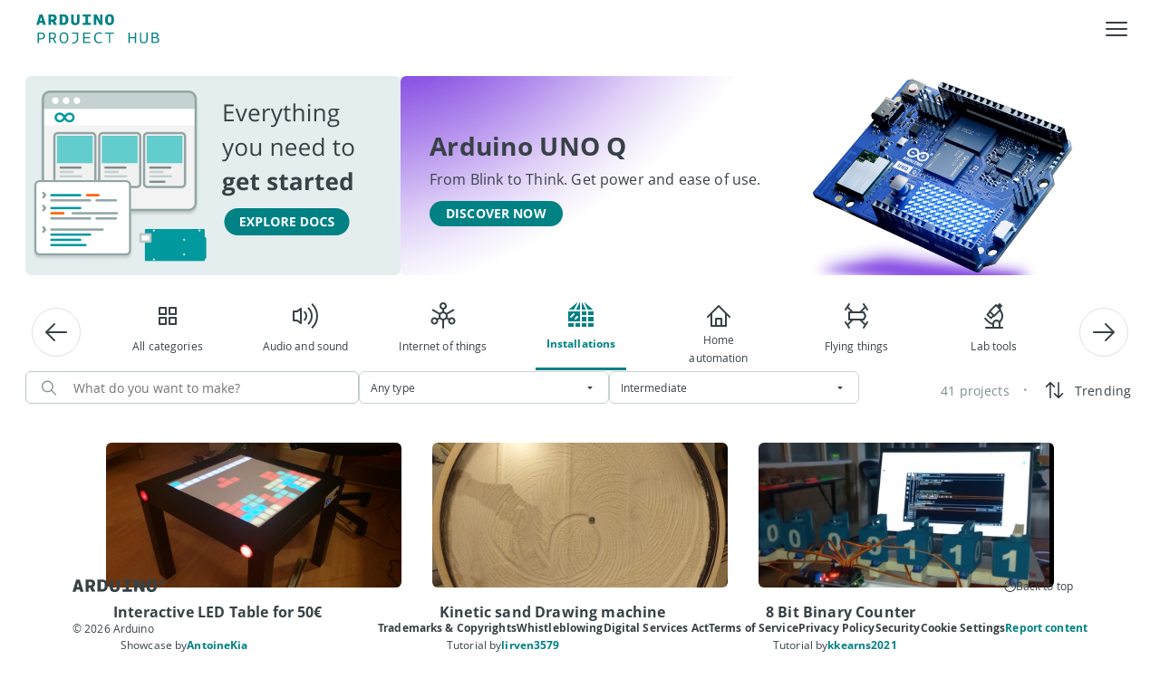

--- FILE ---
content_type: text/html; charset=utf-8
request_url: https://projecthub.arduino.cc/?by=part&category=installations&difficulty=intermediate&part_id=64347&sort=popular&type=
body_size: 23948
content:
<!DOCTYPE html><html lang="en"><head lang="en"><meta charSet="utf-8" data-next-head=""/><meta name="viewport" content="width=device-width" data-next-head=""/><script data-next-head="">!function(){var analytics=window.analytics=window.analytics||[];if(!analytics.initialize)if(analytics.invoked)window.console&&console.error&&console.error("Segment snippet included twice.");else{analytics.invoked=!0;analytics.methods=["trackSubmit","trackClick","trackLink","trackForm","pageview","identify","reset","group","track","ready","alias","debug","page","once","off","on","addSourceMiddleware","addIntegrationMiddleware","setAnonymousId","addDestinationMiddleware"];analytics.factory=function(e){return function(){var t=Array.prototype.slice.call(arguments);t.unshift(e);analytics.push(t);return analytics}};for(var e=0;e<analytics.methods.length;e++){var key=analytics.methods[e];analytics[key]=analytics.factory(key)}analytics.load=function(key,e){var t=document.createElement("script");t.type="text/javascript";t.async=!0;t.src="https://evs.aayinltcs.arduino.cc/5yy37B6M2UBwaTzKNi37Ls/qUh2Pce5EsyeGTFGda1mDz.min.js";var n=document.getElementsByTagName("script")[0];n.parentNode.insertBefore(t,n);analytics._loadOptions=e};analytics._writeKey="Mjvf0GrvmQYNDH0GfIhND5e8aGFynScR";analytics._cdn = "https://evs.aayinltcs.arduino.cc";analytics.SNIPPET_VERSION="4.15.3";analytics.load("Mjvf0GrvmQYNDH0GfIhND5e8aGFynScR");}}();</script><script data-next-head="">(function(w,d,s,l,i){w[l]=w[l]||[];w[l].push({'gtm.start': new Date().getTime(),event:'gtm.js'});var f=d.getElementsByTagName(s)[0], j=d.createElement(s),dl=l!='dataLayer'?'&l='+l:'';j.async=true;j.src='https://www.googletagmanager.com/gtm.js?id='+i+dl;f.parentNode.insertBefore(j,f);})(window,document,'script','dataLayer','GTM-NK2TW8L');</script><title data-next-head="">Arduino Project Hub</title><meta name="description" content="Arduino Project Hub is a website for sharing tutorials and descriptions of projects made with Arduino boards" data-next-head=""/><meta name="title" content="Arduino Project Hub" data-next-head=""/><meta property="og:title" content="Arduino Project Hub" data-next-head=""/><meta property="og:site_name" content="Arduino Project Hub" data-next-head=""/><meta name="twitter:card" content="summary_large_image" data-next-head=""/><link rel="preload" href="/fonts/OpenSans-Bold.ttf" as="font" type="font/ttf" crossorigin="anonymous"/><link rel="preload" href="/fonts/OpenSans-Regular.ttf" as="font" type="font/ttf" crossorigin="anonymous"/><link rel="preload" href="/fonts/OpenSans-SemiBold.ttf" as="font" type="font/ttf" crossorigin="anonymous"/><link rel="preload" href="/fonts/SFProDisplay-Regular.ttf" as="font" type="font/ttf" crossorigin="anonymous"/><link rel="preload" href="/fonts/RobotoMono-Medium.ttf" as="font" type="font/ttf" crossorigin="anonymous"/><link rel="stylesheet" type="text/css" href="https://cdn.arduino.cc/header-footer/prod/cookieSolution.css"/><link rel="preload" href="/_next/static/css/37b401c129cb18a5.css" as="style"/><link rel="stylesheet" href="/_next/static/css/37b401c129cb18a5.css" data-n-g=""/><link rel="preload" href="/_next/static/css/81bdcd9939dc9983.css" as="style"/><link rel="stylesheet" href="/_next/static/css/81bdcd9939dc9983.css" data-n-p=""/><link rel="preload" href="/_next/static/css/79980a9961111b29.css" as="style"/><link rel="stylesheet" href="/_next/static/css/79980a9961111b29.css" data-n-p=""/><noscript data-n-css=""></noscript><script defer="" nomodule="" src="/_next/static/chunks/polyfills-42372ed130431b0a.js"></script><script src="/_next/static/chunks/webpack-058de77acf5d6826.js" defer=""></script><script src="/_next/static/chunks/framework-2f3de63929c73f88.js" defer=""></script><script src="/_next/static/chunks/main-12a4f5f630365ff0.js" defer=""></script><script src="/_next/static/chunks/pages/_app-e02e4acd939d4886.js" defer=""></script><script src="/_next/static/chunks/5a21111a-fe5badf8d771ed31.js" defer=""></script><script src="/_next/static/chunks/300ef6fe-6264b86e3b4562a4.js" defer=""></script><script src="/_next/static/chunks/98309536-d5583eac3828dd0e.js" defer=""></script><script src="/_next/static/chunks/9368-42b98242d5b30892.js" defer=""></script><script src="/_next/static/chunks/7127-78cd0d3fb8616645.js" defer=""></script><script src="/_next/static/chunks/2394-b3816bed705e2c96.js" defer=""></script><script src="/_next/static/chunks/4444-82dc473cf27242f6.js" defer=""></script><script src="/_next/static/chunks/7993-2378fc387f422681.js" defer=""></script><script src="/_next/static/chunks/3793-c7ebd9a1cbbe38fd.js" defer=""></script><script src="/_next/static/chunks/5355-63a24f0dd5a47399.js" defer=""></script><script src="/_next/static/chunks/242-da91a0b75344edfc.js" defer=""></script><script src="/_next/static/chunks/pages/index-d93a26177d03b514.js" defer=""></script><script src="/_next/static/9l9IYNeJ9CRz-aJUHZ5DS/_buildManifest.js" defer=""></script><script src="/_next/static/9l9IYNeJ9CRz-aJUHZ5DS/_ssgManifest.js" defer=""></script></head><body><div id="__next"><div style="min-height:100vh;display:flex;flex-direction:column"><noscript><iframe src="https://www.googletagmanager.com/ns.html?id=GTM-NK2TW8L" style="display:none;visibility:hidden"></iframe></noscript><div class="arduinoHeaderFooter_page-container__qnxHC"><nav aria-label="Main" data-orientation="horizontal" dir="ltr" class="_Root_q55wc_1 _Header_93jou_1" data-mobile="false" data-brand="true" style="z-index:1" data-ah-accent="mkr"><div class="_Header-overlay_93jou_126" data-show="false"></div><div class="_Header-inner_93jou_13"><div class="_Header-logo_93jou_30"><a class="_Header-logo_link_93jou_40" data-logo="full" href="https://arduino.cc" title="Go to arduino.cc" target="_self" rel="noopener noreferrer"><svg xmlns="http://www.w3.org/2000/svg" width="40" height="20" fill="none" viewBox="0 0 40 20"><g clip-path="url(#clip0_4730_4256)"><path fill="currentColor" fill-rule="evenodd" d="M40 10C40 4.616 35.572.244 30.146.244c-.5 0-1.014.028-1.513.114-4.22.612-7.05 3.731-8.633 6.124C18.418 4.09 15.586.97 11.367.358c-.5-.071-1.013-.114-1.513-.114C4.414.244 0 4.616 0 10s4.427 9.756 9.854 9.756c.5 0 1.014-.028 1.527-.114 4.22-.626 7.05-3.746 8.633-6.138 1.582 2.392 4.413 5.512 8.633 6.138.5.071 1.013.114 1.527.114C35.572 19.756 40 15.384 40 10m-29.119 6.224a6.4 6.4 0 0 1-1.04.071c-3.581 0-6.482-2.834-6.482-6.295 0-3.475 2.914-6.295 6.495-6.295.347 0 .694.028 1.041.071C14.88 4.36 17.307 8.391 18.14 10c-.846 1.624-3.29 5.64-7.259 6.224M29.105 3.776C25.122 4.36 22.679 8.391 21.86 10c.819 1.61 3.262 5.64 7.245 6.224.347.043.694.071 1.04.071 3.568 0 6.482-2.82 6.482-6.295 0-3.46-2.9-6.295-6.481-6.295a9 9 0 0 0-1.041.071M7.075 8.955h5.96v1.876h-5.96zm25.82 1.89h-2.009v1.97H28.96v-1.97h-2.01v-1.89h2.01V6.983h1.926v1.972h2.01zm4.568-9.52c0-.59.483-1.081 1.069-1.081.603 0 1.086.49 1.086 1.082 0 .625-.483 1.082-1.086 1.082-.586 0-1.069-.49-1.069-1.082M38.547.65h-.534v1.352h.345v-.457h.19l.189.457h.379l-.259-.507c.173-.068.259-.203.259-.389 0-.287-.155-.456-.569-.456m.88.676a.9.9 0 0 0-.896-.913c-.517 0-.88.372-.88.913 0 .558.414.913.88.913.516 0 .896-.355.896-.913m-.673-.237c0 .17-.086.22-.241.22l-.173.017v-.44h.173c.19 0 .241.05.241.203" clip-rule="evenodd"></path></g><defs><clipPath id="clip0_4730_4256"><path fill="currentColor" d="M0 .244h40v19.512H0z"></path></clipPath></defs></svg></a><a class="_Header-logo_brand_93jou_74" target="_self" rel="noopener noreferrer" href="https://arduino.cc/projecthub"><svg xmlns="http://www.w3.org/2000/svg" width="136" height="34" fill="none" viewBox="0 0 136 34"><path fill="#008184" d="M135.632 29.277c0 2.088-1.278 3.312-3.996 3.312h-4.266v-11.7h3.888c2.556 0 3.51 1.098 3.51 2.898 0 1.008-.486 2.034-1.764 2.52v.036c2.052.342 2.628 1.656 2.628 2.934m-4.356-2.16h-2.448v4.194h2.646c1.854 0 2.628-.594 2.628-2.07s-.99-2.124-2.826-2.124m1.98-3.168c0-1.224-.684-1.8-2.178-1.8h-2.25v3.78h2.142c1.35 0 2.286-.738 2.286-1.98M121.509 28.071v-7.182h1.422v7.326c0 2.7-1.026 4.554-4.302 4.554-3.222 0-4.248-1.584-4.248-4.41v-7.47h1.44v7.308c0 2.538.81 3.348 2.862 3.348 2.142 0 2.826-1.008 2.826-3.474M108.862 20.889h1.458v11.7h-1.458v-5.364h-5.58v5.364h-1.458v-11.7h1.458v5.04h5.58zM85.656 20.889v1.26h-4.032v10.44h-1.458v-10.44h-4.05v-1.26zM72.325 30.825l.36 1.224c-.918.486-2.142.72-3.402.72-3.222 0-5.4-1.746-5.4-5.958 0-3.924 2.25-6.084 5.562-6.084 1.188 0 2.412.288 3.078.702l-.486 1.35c-.666-.54-1.71-.792-2.628-.792-2.664 0-3.978 1.728-3.978 4.788 0 3.168 1.314 4.752 3.96 4.752 1.17 0 2.376-.342 2.934-.702M51.83 20.889h7.938v1.26h-6.48v3.816h5.868v1.242h-5.868v4.104h6.48v1.278H51.83zM39.399 22.167v-1.278h6.858v6.93c0 4.482-4.122 5.238-6.372 5.454l-.234-1.26c1.746-.234 5.148-.594 5.148-4.32v-5.526zM30.532 20.727c3.42 0 4.878 2.106 4.878 6.03 0 3.474-1.674 6.012-4.95 6.012-3.456 0-4.842-2.304-4.842-5.994 0-3.618 1.566-6.048 4.914-6.048m-.072 10.782c2.538 0 3.402-1.908 3.402-4.752 0-3.06-.738-4.77-3.33-4.77-2.574 0-3.366 1.62-3.366 4.788 0 2.97.648 4.734 3.294 4.734M13.979 32.589v-11.7h3.78c2.952 0 4.086 1.242 4.086 3.582 0 1.638-.828 2.772-2.178 3.276l2.772 4.842h-1.728l-2.52-4.554h-2.754v4.554zm3.816-5.796c1.404 0 2.52-.522 2.52-2.268 0-1.728-.774-2.376-2.61-2.376h-2.268v4.644zM1.494 32.589v-11.7h4.014c2.97 0 4.086 1.458 4.086 3.798 0 2.394-1.602 3.744-3.96 3.744h-2.7v4.158zm4.05-5.382c1.458 0 2.502-.594 2.502-2.43 0-1.692-.702-2.628-2.574-2.628H2.934v5.058zM80.832.727c3.33 0 5.022 1.548 5.022 6.012 0 3.384-1.242 6.03-5.004 6.03-3.366 0-4.914-2.034-4.914-5.904 0-3.528 1.35-6.138 4.896-6.138m.018 9.684c1.692 0 1.926-.972 1.926-3.672 0-2.862-.234-3.654-1.944-3.654-1.548 0-1.818.918-1.818 3.78 0 2.358.162 3.546 1.836 3.546M66.187 5.101l.018 7.488h-2.736V.889h3.15l3.798 7.02V.889h2.7v11.7h-2.934zM51.218 12.589v-2.394h3.024V3.283h-3.024V.889h8.964v2.394H57.14v6.912h3.042v2.394zM44.943 8.035V.889h2.79v7.686c0 3.456-2.646 4.194-4.716 4.194-1.998 0-4.554-.666-4.554-4.212V.889h2.898v7.128c0 1.944.684 2.394 1.782 2.394 1.314 0 1.8-.594 1.8-2.376M25.816 12.589V.889h3.834c4.374 0 5.832 2.07 5.832 5.742 0 2.772-.846 5.958-5.814 5.958zm3.744-9.342h-.846v6.948h1.098c2.394 0 2.574-1.458 2.574-3.438 0-2.286-.234-3.51-2.826-3.51M13.403 12.589V.889h4.716c3.24 0 4.464 1.656 4.464 3.906 0 1.602-.648 2.826-1.926 3.51l2.286 4.284h-3.42l-1.764-3.708H16.3v3.708zm4.428-6.03c1.008 0 1.674-.45 1.674-1.746 0-1.044-.378-1.566-1.728-1.566H16.3v3.312zM2.97 12.589H0L3.672.889H6.93l3.726 11.7H7.578l-.648-2.394H3.564zm3.366-4.644L5.184 3.661 4.122 7.945z"></path></svg></a></div><div class="_Header-content_93jou_79"><div class="arduinoHeaderFooter_container__MiSjk container"><div class="arduinoHeaderFooter_menu-container__5Fh40 row"><div class="_MenuList-wrapper_q55wc_14"><div style="position:relative"><ul data-orientation="horizontal" class="_MenuList_q55wc_5" dir="ltr"><div><a class="_Typography_6tld9_1 _Trigger_q55wc_25 _MenuItem_q55wc_21" data-font-size="x-small" data-font-weight="bold" data-radix-collection-item=""><div style="color:#EEEEE">Projects</div></a></div><div><a class="_Typography_6tld9_1 _Trigger_q55wc_25 _MenuItem_q55wc_21" data-font-size="x-small" data-font-weight="bold" data-radix-collection-item=""><div style="color:#EEEEE">Featured</div></a></div><div><a class="_Typography_6tld9_1 _Trigger_q55wc_25 _MenuItem_q55wc_21" data-font-size="x-small" data-font-weight="bold" data-radix-collection-item=""><div style="color:#EEEEE">Pro</div></a></div><div><a class="_Typography_6tld9_1 _Trigger_q55wc_25 _MenuItem_q55wc_21" data-font-size="x-small" data-font-weight="bold" data-radix-collection-item=""><div style="color:#EEEEE">For School</div></a></div><div><a class="_Typography_6tld9_1 _Trigger_q55wc_25 _MenuItem_q55wc_21" data-font-size="x-small" data-font-weight="bold" data-radix-collection-item=""><div style="color:#EEEEE">FAQ</div></a></div><div class="col"><div style="align-items:center;display:flex;gap:12px"><button class="_Typography_6tld9_1 _btn_14a4t_1 _btn--small_14a4t_43" type="button" data-font-size="x-small" data-font-weight="bold"><span>+ NEW PROJECT</span></button></div></div><div class="arduinoHeaderFooter_pointer__VcpJ4"><img alt="btn-search" loading="lazy" width="49" height="48" decoding="async" data-nimg="1" style="color:transparent" src="/_next/static/media/btn-search.88395f2d.svg"/></div><div class="arduinoHeaderFooter_cloud-icon__wX0o2 arduinoHeaderFooter_cloud-desktop__woTMZ"><img alt="btn-logo" loading="lazy" width="107" height="40" decoding="async" data-nimg="1" style="color:transparent" src="/_next/static/media/BtnCloud.a413cbe8.svg"/></div><div class="arduinoHeaderFooter_pointer__VcpJ4"><img alt="login-logo" loading="lazy" width="99" height="38" decoding="async" data-nimg="1" style="color:transparent" src="/_next/static/media/Login.68127a50.svg"/></div></ul></div></div></div></div></div><button class="_Header-hamburgher_93jou_90" data-state="closed"><svg xmlns="http://www.w3.org/2000/svg" width="1em" height="1em" fill="none" viewBox="0 0 32 32" data-show="true" class="_Header-hamburgher-icon_93jou_113"><path fill="currentColor" fill-rule="evenodd" d="M27 10H5a1 1 0 0 1 0-2h22a1 1 0 1 1 0 2m0 7H5a1 1 0 0 1 0-2h22a1 1 0 0 1 0 2M5 24h22a1 1 0 0 0 0-2H5a1 1 0 0 0 0 2" clip-rule="evenodd"></path></svg><svg width="1em" height="1em" viewBox="0 0 32 32" fill="none" xmlns="http://www.w3.org/2000/svg" data-show="false" class="_Header-hamburgher-icon_93jou_113"><path d="M24.71 23.2899C24.8037 23.3829 24.8781 23.4935 24.9289 23.6154C24.9797 23.7372 25.0058 23.8679 25.0058 23.9999C25.0058 24.132 24.9797 24.2627 24.9289 24.3845C24.8781 24.5064 24.8037 24.617 24.71 24.7099C24.617 24.8037 24.5064 24.8781 24.3846 24.9288C24.2627 24.9796 24.132 25.0057 24 25.0057C23.868 25.0057 23.7373 24.9796 23.6154 24.9288C23.4936 24.8781 23.383 24.8037 23.29 24.7099L16 17.4199L8.71 24.7099C8.61704 24.8037 8.50644 24.8781 8.38458 24.9288C8.26272 24.9796 8.13201 25.0057 8 25.0057C7.86799 25.0057 7.73728 24.9796 7.61542 24.9288C7.49356 24.8781 7.38296 24.8037 7.29 24.7099C7.19627 24.617 7.12188 24.5064 7.07111 24.3845C7.02034 24.2627 6.9942 24.132 6.9942 23.9999C6.9942 23.8679 7.02034 23.7372 7.07111 23.6154C7.12188 23.4935 7.19627 23.3829 7.29 23.2899L14.58 15.9999L7.29 8.70994C7.19676 8.6167 7.1228 8.50601 7.07234 8.38419C7.02188 8.26237 6.99591 8.1318 6.99591 7.99994C6.99591 7.86808 7.02188 7.73751 7.07234 7.61569C7.1228 7.49387 7.19676 7.38318 7.29 7.28994C7.38324 7.1967 7.49393 7.12274 7.61575 7.07228C7.73757 7.02182 7.86814 6.99585 8 6.99585C8.13186 6.99585 8.26243 7.02182 8.38425 7.07228C8.50607 7.12274 8.61676 7.1967 8.71 7.28994L16 14.5799L23.29 7.28994C23.4783 7.10164 23.7337 6.99585 24 6.99585C24.2663 6.99585 24.5217 7.10164 24.71 7.28994C24.8983 7.47825 25.0041 7.73364 25.0041 7.99994C25.0041 8.26624 24.8983 8.52164 24.71 8.70994L17.42 15.9999L24.71 23.2899Z" fill="currentColor"></path></svg></button></div><div class="_Header-menusheet_93jou_144" data-show="false"><div dir="ltr" data-orientation="vertical" class="_Header-menusheet_root_93jou_168"><div role="tablist" aria-orientation="vertical" tabindex="-1" data-orientation="vertical" style="outline:none"><div class="_Header-menusheet-group_93jou_223"><div class="container"><div class="justify-content-end align-items-center row"><div class="arduinoHeaderFooter_search-icon__2NpkU col-1"><div class="arduinoHeaderFooter_pointer__VcpJ4"><img alt="btn-search" loading="lazy" width="49" height="48" decoding="async" data-nimg="1" style="color:transparent" src="/_next/static/media/btn-search.88395f2d.svg"/></div></div><div class="col-auto"><div class="arduinoHeaderFooter_cloud-icon__wX0o2 arduinoHeaderFooter_cloud-desktop__woTMZ"><img alt="btn-logo" loading="lazy" width="107" height="40" decoding="async" data-nimg="1" style="color:transparent" src="/_next/static/media/BtnCloud.a413cbe8.svg"/></div></div><div class="col-auto"><div class="arduinoHeaderFooter_pointer__VcpJ4"><img alt="login-logo" loading="lazy" width="99" height="38" decoding="async" data-nimg="1" style="color:transparent" src="/_next/static/media/Login.68127a50.svg"/></div></div></div></div></div><div class="_Header-menusheet-group_93jou_223"><div><div class="_Header-menusheet-item_93jou_226"><span class="_Typography_6tld9_1 _Header-menusheet-item-trigger_93jou_232" data-font-size="small" data-font-weight="bold"><div style="color:#EEEEE">Projects</div></span></div></div><div><div class="_Header-menusheet-item_93jou_226"><span class="_Typography_6tld9_1 _Header-menusheet-item-trigger_93jou_232" data-font-size="small" data-font-weight="bold"><div style="color:#EEEEE">Featured</div></span></div></div><div><div class="_Header-menusheet-item_93jou_226"><span class="_Typography_6tld9_1 _Header-menusheet-item-trigger_93jou_232" data-font-size="small" data-font-weight="bold"><div style="color:#EEEEE">Pro</div></span></div></div><div><div class="_Header-menusheet-item_93jou_226"><span class="_Typography_6tld9_1 _Header-menusheet-item-trigger_93jou_232" data-font-size="small" data-font-weight="bold"><div style="color:#EEEEE">For School</div></span></div></div><div><div class="_Header-menusheet-item_93jou_226"><span class="_Typography_6tld9_1 _Header-menusheet-item-trigger_93jou_232" data-font-size="small" data-font-weight="bold"><div style="color:#EEEEE">FAQ</div></span></div></div><div class="_Header-menusheet-item_93jou_226"><span class="_Typography_6tld9_1 _Header-menusheet-item-trigger_93jou_232" data-font-size="small" data-font-weight="bold"><div style="align-items:center;display:flex;gap:12px"><button class="_Typography_6tld9_1 _btn_14a4t_1 _btn--small_14a4t_43" type="button" data-font-size="x-small" data-font-weight="bold"><span>+ NEW PROJECT</span></button></div></span></div></div></div><div class="_Header-menusheet_root_second_93jou_183" data-show="false"></div></div></div><div class="_ViewportPosition_q55wc_96"></div></nav><div class="arduinoHeaderFooter_page-content__jK5UI"><div class="newHome_main-wrapper__tcfhK container-fluid"><div class="newHome_module__UbW_2 newHome_banner__zEVyi"><a href="" target="_blank" class="homeBanner_custom-link__rOfYv" style="pointer-events:auto"><div class="homeBanner_banner-wrapper__rKr2x" style="width:498px;height:260px"><div style="width:200px"><img alt="Image" loading="eager" decoding="async" data-nimg="fill" style="position:absolute;height:100%;width:100%;left:0;top:0;right:0;bottom:0;object-fit:cover;color:transparent" src="https://assets.arduinocontent.cc/Project+Hub-small-DOCS-desktop.png"/></div></div></a><div class="homeBanner_banner-wrapper__rKr2x" style="width:auto;height:260px;flex-grow:1"><img alt="Image" loading="eager" decoding="async" data-nimg="fill" style="position:absolute;height:100%;width:100%;left:0;top:0;right:0;bottom:0;object-fit:cover;color:transparent" src="https://assets.arduinocontent.cc/UnoQ-big.jpg"/><div class="homeBanner_text-wrapper__HwV6O" style="align-items:flex-start;text-align:left;min-width:240px"><p class="h3 " style="font-family:OpenSans-Bold;margin-bottom:0;color:#374146;line-height:170%;letter-spacing:0.01em">Arduino UNO Q</p><p class="h6 " style="font-family:OpenSans-Regular;margin-bottom:0;color:#374146;line-height:170%;letter-spacing:0.01em">From Blink to Think. Get power and ease of use.</p><div class="homeBanner_button-wrapper__HQBe8"><div class="homeBanner_buttons-container__vf4pC"><a href="https://www.arduino.cc/product-uno-q" target="_blank" style="pointer-events:auto;margin-bottom:auto" class="homeBanner_custom-link__rOfYv"><button class="_Typography_6tld9_1 _btn_14a4t_1 _btn--small_14a4t_43" type="button" data-font-size="x-small" data-font-weight="bold"><span>DISCOVER NOW</span></button></a></div></div></div></div></div><div class="newHome_main-container__mtyE4"><div class="newHome_module__UbW_2 newHome_categories___AJYL"><div class="newHome_carousel-wrapper__JS263"><div class="react-multi-carousel-list  " dir="ltr"><ul class="react-multi-carousel-track " style="transition:none;overflow:unset;transform:translate3d(0px,0,0)"></ul></div></div></div><div style="padding:0;margin:0"><div class="searchFilters_container__ewVVF"><div class="searchFilters_secondary-container__hOvel"><div class="searchFilters_autocomplete-wrapper__uPncp"><div><div class="customSearch_input-wrapper__WoTyn"><svg xmlns="http://www.w3.org/2000/svg" width="16" height="17" fill="none"><path d="m15.811 15.404-4.473-4.473a6.39 6.39 0 1 0-.907.907l4.473 4.473a.64.64 0 1 0 .907-.907Zm-9.399-3.38a5.111 5.111 0 1 1 0-10.223 5.111 5.111 0 0 1 0 10.223Z" fill="#7F8C8D"></path></svg><input class="customSearch_input__rLQ1M" id="input" type="text" autoComplete="off" placeholder="What do you want to make?" value=""/><div style="width:5%"></div></div></div></div><div class="searchFilters_filter-wrapper__BR8gW"><div class="_InputBox_1cz91_1"><div class="_Typography_6tld9_1 _InputBox__wrapper_1cz91_11 _InputBox__wrapper--small_1cz91_38 _Select_p4qq7_1" data-state="closed" data-errored="false" aria-invalid="false" data-success="false" data-labeled="false" data-shiftlabel="false" type="button" aria-haspopup="listbox" aria-expanded="false" aria-controls="downshift-:Rmad9n6:-menu" aria-activedescendant="" aria-labelledby="downshift-:Rmad9n6:-label" id="downshift-:Rmad9n6:-toggle-button" role="combobox" tabindex="0" data-font-size="xx-small" data-font-weight="regular"><div class="_InputBox__input_1cz91_67"><div style="display:flex;flex:1;gap:4px;align-items:center"><input type="hidden"/><span class="_Typography_6tld9_1" data-truncate="true">Any type</span></div></div><div class="_InputBox--Icons_1cz91_122"><div class="_Select__icon_p4qq7_4 _Select__icon-chevron_p4qq7_4"><svg width="1em" height="1em" viewBox="0 0 32 32" fill="none" xmlns="http://www.w3.org/2000/svg"><path d="M20.71 15.71L16.71 19.71C16.617 19.8037 16.5064 19.8781 16.3846 19.9289C16.2627 19.9797 16.132 20.0058 16 20.0058C15.868 20.0058 15.7373 19.9797 15.6154 19.9289C15.4936 19.8781 15.383 19.8037 15.29 19.71L11.29 15.71C11.1512 15.5694 11.0572 15.3908 11.0199 15.1968C10.9825 15.0028 11.0034 14.8021 11.08 14.62C11.155 14.4374 11.2824 14.2811 11.4461 14.1707C11.6099 14.0604 11.8026 14.001 12 14H20C20.1974 14.001 20.3901 14.0604 20.5539 14.1707C20.7176 14.2811 20.845 14.4374 20.92 14.62C20.9966 14.8021 21.0175 15.0028 20.9801 15.1968C20.9428 15.3908 20.8488 15.5694 20.71 15.71Z" fill="currentColor"></path></svg></div></div></div></div></div><div class="searchFilters_filter-wrapper__BR8gW"><div class="_InputBox_1cz91_1"><div class="_Typography_6tld9_1 _InputBox__wrapper_1cz91_11 _InputBox__wrapper--small_1cz91_38 _Select_p4qq7_1" data-state="closed" data-errored="false" aria-invalid="false" data-success="false" data-labeled="false" data-shiftlabel="false" type="button" aria-haspopup="listbox" aria-expanded="false" aria-controls="downshift-:Rqad9n6:-menu" aria-activedescendant="" aria-labelledby="downshift-:Rqad9n6:-label" id="downshift-:Rqad9n6:-toggle-button" role="combobox" tabindex="0" data-font-size="xx-small" data-font-weight="regular"><div class="_InputBox__input_1cz91_67"><div style="display:flex;flex:1;gap:4px;align-items:center"><input type="hidden"/><span class="_Typography_6tld9_1" data-truncate="true">Intermediate</span></div></div><div class="_InputBox--Icons_1cz91_122"><div class="_Select__icon_p4qq7_4 _Select__icon-chevron_p4qq7_4"><svg width="1em" height="1em" viewBox="0 0 32 32" fill="none" xmlns="http://www.w3.org/2000/svg"><path d="M20.71 15.71L16.71 19.71C16.617 19.8037 16.5064 19.8781 16.3846 19.9289C16.2627 19.9797 16.132 20.0058 16 20.0058C15.868 20.0058 15.7373 19.9797 15.6154 19.9289C15.4936 19.8781 15.383 19.8037 15.29 19.71L11.29 15.71C11.1512 15.5694 11.0572 15.3908 11.0199 15.1968C10.9825 15.0028 11.0034 14.8021 11.08 14.62C11.155 14.4374 11.2824 14.2811 11.4461 14.1707C11.6099 14.0604 11.8026 14.001 12 14H20C20.1974 14.001 20.3901 14.0604 20.5539 14.1707C20.7176 14.2811 20.845 14.4374 20.92 14.62C20.9966 14.8021 21.0175 15.0028 20.9801 15.1968C20.9428 15.3908 20.8488 15.5694 20.71 15.71Z" fill="currentColor"></path></svg></div></div></div></div></div></div><div class="searchFilters_sort-wrapper__AU7yh"><div style="width:max-content;padding-left:15px"><p class="p " style="font-family:OpenSans-Regular;margin-bottom:0;color:#7F8C8D;line-height:170%;letter-spacing:0.01em;font-size:14px">41 projects</p></div><div class="searchFilters_bullet-wrapper__ilDnE"><p class="p " style="font-family:OpenSans-Regular;margin-bottom:0;color:#95a5a6;line-height:170%;letter-spacing:0.01em">• </p></div><div class="sort_container__ss_74"><div><button class="sort_sort-button__WAJpz"><div class="sort_sort-mobile__q44B1"><svg width="25" height="24" fill="none" xmlns="http://www.w3.org/2000/svg"><path d="M11.967 8.783 8.75 5.558V20.25a.75.75 0 1 1-1.5 0V5.558L4.033 8.783a.753.753 0 0 1-1.065-1.065l4.5-4.5a.75.75 0 0 1 1.065 0l4.5 4.5a.75.75 0 0 1-.82 1.227.75.75 0 0 1-.245-.162ZM22.032 16.282l-4.5 4.5A.75.75 0 0 1 17 21a.748.748 0 0 1-.532-.218l-4.5-4.5a.753.753 0 0 1 1.065-1.065l3.217 3.218V3.75a.75.75 0 1 1 1.5 0v14.685l3.218-3.217a.753.753 0 0 1 1.064 1.064Z" fill="#2C353A"></path></svg></div><div class="sort_sort-label___cS0H"><p class="p " style="font-family:OpenSans-Regular;margin-bottom:0;color:#374146;line-height:170%;letter-spacing:0.01em;font-size:14px">Trending</p></div></button></div></div></div></div><div style="display:flex;flex-wrap:wrap;justify-content:center"><div class="search_hits-cards__90AD6"><a class="card_custom-link__e0_2_"><div class="_card_p37j8_1 card_card__QxU_G  false false false" data-orientation="vertical"><div class="_card__image_p37j8_36"></div><div class="_card__content_p37j8_94"><div class="_card__text_p37j8_40"><span class="_Typography_6tld9_1 _card__text-title_p37j8_82" data-font-size="x-small" data-font-weight="bold"><div class="card_title-wrapper__NwAQ6"><p class="h6 card_title__1MGpn" style="font-family:OpenSans-Bold;margin-bottom:0;color:#374146;line-height:170%;letter-spacing:0.01em">Interactive LED Table for 50€</p></div></span><span class="_Typography_6tld9_1 _card__text-description_p37j8_88" data-font-size="xx-small"><div class="card_text-container__3dA1q"><div class="card_project-showcase__PFSTM"><div style="display:flex;flex-direction:row;gap:4px;flex-wrap:wrap"><div><p class="p " style="font-family:OpenSans-Regular;margin-bottom:0;color:#374146;line-height:170%;letter-spacing:0.01em">Showcase by</p></div><div class="card_link-wrapper__Fg1zl"><p class="p " style="font-family:OpenSans-Bold;margin-bottom:0;color:#008184;line-height:170%;letter-spacing:0.01em;word-break:break-word">AntoineKia</p></div></div></div><div><div class="projectInfoCard_project-info__kcV4h"><div class="projectInfoCard_data-wrapper__6aoz6"><svg xmlns="http://www.w3.org/2000/svg" width="16" height="16" fill="none"><path fill="#95A5A6" fill-rule="evenodd" d="M3.995 11.334A7.531 7.531 0 0 0 8 12.5a7.531 7.531 0 0 0 6.775-4.285.5.5 0 0 0 0-.43 7.5 7.5 0 0 0-13.55 0 .5.5 0 0 0 0 .43 7.53 7.53 0 0 0 2.77 3.119Zm.634-.78A6.5 6.5 0 0 1 2.235 8a6.5 6.5 0 0 1 11.53 0 6.5 6.5 0 0 1-9.136 2.555Zm1.982-.475A2.5 2.5 0 1 0 9.39 5.92 2.5 2.5 0 0 0 6.61 10.08Zm.556-3.326a1.5 1.5 0 1 1 1.666 2.494 1.5 1.5 0 0 1-1.666-2.494Z" clip-rule="evenodd"></path></svg><p class="p " style="font-family:OpenSans-Regular;margin-bottom:0;color:#374146;line-height:170%;letter-spacing:0.01em">70k+</p></div><div class="projectInfoCard_bullet-wrapper__TqpEh"><p class="p " style="font-family:OpenSans-Regular;margin-bottom:0;color:#374146;line-height:170%;letter-spacing:0.01em">• </p></div><div class="projectInfoCard_data-wrapper__6aoz6"><svg xmlns="http://www.w3.org/2000/svg" width="16" height="16" fill="none"><path fill="#95A5A6" d="M4.5 14.5a.42.42 0 0 1-.19-.04A.5.5 0 0 1 4 14v-2.55A2.5 2.5 0 0 1 2 9V4.5A2.5 2.5 0 0 1 4.5 2h7A2.5 2.5 0 0 1 14 4.5V9a2.5 2.5 0 0 1-2.5 2.5H7.705l-2.85 2.855a.501.501 0 0 1-.355.145ZM4.5 3A1.5 1.5 0 0 0 3 4.5V9a1.5 1.5 0 0 0 1.5 1.5.5.5 0 0 1 .5.5v1.795l2.145-2.15A.501.501 0 0 1 7.5 10.5h4A1.5 1.5 0 0 0 13 9V4.5A1.5 1.5 0 0 0 11.5 3h-7Z"></path></svg><p class="p " style="font-family:OpenSans-Regular;margin-bottom:0;color:#374146;line-height:170%;letter-spacing:0.01em">22</p><div class="projectInfoCard_bullet-wrapper__TqpEh"><p class="p " style="font-family:OpenSans-Regular;margin-bottom:0;color:#374146;line-height:170%;letter-spacing:0.01em">• </p></div></div><div class="projectInfoCard_data-wrapper__6aoz6"><svg xmlns="http://www.w3.org/2000/svg" width="16" height="16" fill="none"><path fill="#95A5A6" d="M13 5.5h-3V4a2.5 2.5 0 0 0-2.5-2.5c-.23 0-.43.155-.485.38L6.05 5.745 4.79 7H2c-.275 0-.5.225-.5.5V14c0 .275.225.5.5.5h9c1.93 0 3.5-1.57 3.5-3.5V7c0-.825-.675-1.5-1.5-1.5ZM2.5 8h2v5.5h-2V8Zm11 3a2.5 2.5 0 0 1-2.5 2.5H5.5V7.71l1.355-1.355a.477.477 0 0 0 .13-.235l.895-3.57C8.525 2.715 9 3.305 9 4v2c0 .275.225.5.5.5H13c.275 0 .5.225.5.5v4Z"></path></svg><p class="p " style="font-family:OpenSans-Regular;margin-bottom:0;color:#374146;line-height:170%;letter-spacing:0.01em">100</p></div></div></div></div></span></div></div></div></a></div><div class="search_hits-cards__90AD6"><a class="card_custom-link__e0_2_"><div class="_card_p37j8_1 card_card__QxU_G  false false false" data-orientation="vertical"><div class="_card__image_p37j8_36"></div><div class="_card__content_p37j8_94"><div class="_card__text_p37j8_40"><span class="_Typography_6tld9_1 _card__text-title_p37j8_82" data-font-size="x-small" data-font-weight="bold"><div class="card_title-wrapper__NwAQ6"><p class="h6 card_title__1MGpn" style="font-family:OpenSans-Bold;margin-bottom:0;color:#374146;line-height:170%;letter-spacing:0.01em">Kinetic sand Drawing machine</p></div></span><span class="_Typography_6tld9_1 _card__text-description_p37j8_88" data-font-size="xx-small"><div class="card_text-container__3dA1q"><div class="card_project-showcase__PFSTM"><div style="display:flex;flex-direction:row;gap:4px;flex-wrap:wrap"><div><p class="p " style="font-family:OpenSans-Regular;margin-bottom:0;color:#374146;line-height:170%;letter-spacing:0.01em">Tutorial by</p></div><div class="card_link-wrapper__Fg1zl"><p class="p " style="font-family:OpenSans-Bold;margin-bottom:0;color:#008184;line-height:170%;letter-spacing:0.01em;word-break:break-word">lirven3579</p></div></div></div><div><div class="projectInfoCard_project-info__kcV4h"><div class="projectInfoCard_data-wrapper__6aoz6"><svg xmlns="http://www.w3.org/2000/svg" width="16" height="16" fill="none"><path fill="#95A5A6" fill-rule="evenodd" d="M3.995 11.334A7.531 7.531 0 0 0 8 12.5a7.531 7.531 0 0 0 6.775-4.285.5.5 0 0 0 0-.43 7.5 7.5 0 0 0-13.55 0 .5.5 0 0 0 0 .43 7.53 7.53 0 0 0 2.77 3.119Zm.634-.78A6.5 6.5 0 0 1 2.235 8a6.5 6.5 0 0 1 11.53 0 6.5 6.5 0 0 1-9.136 2.555Zm1.982-.475A2.5 2.5 0 1 0 9.39 5.92 2.5 2.5 0 0 0 6.61 10.08Zm.556-3.326a1.5 1.5 0 1 1 1.666 2.494 1.5 1.5 0 0 1-1.666-2.494Z" clip-rule="evenodd"></path></svg><p class="p " style="font-family:OpenSans-Regular;margin-bottom:0;color:#374146;line-height:170%;letter-spacing:0.01em">19k+</p></div><div class="projectInfoCard_bullet-wrapper__TqpEh"><p class="p " style="font-family:OpenSans-Regular;margin-bottom:0;color:#374146;line-height:170%;letter-spacing:0.01em">• </p></div><div class="projectInfoCard_data-wrapper__6aoz6"><svg xmlns="http://www.w3.org/2000/svg" width="16" height="16" fill="none"><path fill="#95A5A6" d="M4.5 14.5a.42.42 0 0 1-.19-.04A.5.5 0 0 1 4 14v-2.55A2.5 2.5 0 0 1 2 9V4.5A2.5 2.5 0 0 1 4.5 2h7A2.5 2.5 0 0 1 14 4.5V9a2.5 2.5 0 0 1-2.5 2.5H7.705l-2.85 2.855a.501.501 0 0 1-.355.145ZM4.5 3A1.5 1.5 0 0 0 3 4.5V9a1.5 1.5 0 0 0 1.5 1.5.5.5 0 0 1 .5.5v1.795l2.145-2.15A.501.501 0 0 1 7.5 10.5h4A1.5 1.5 0 0 0 13 9V4.5A1.5 1.5 0 0 0 11.5 3h-7Z"></path></svg><p class="p " style="font-family:OpenSans-Regular;margin-bottom:0;color:#374146;line-height:170%;letter-spacing:0.01em">2</p><div class="projectInfoCard_bullet-wrapper__TqpEh"><p class="p " style="font-family:OpenSans-Regular;margin-bottom:0;color:#374146;line-height:170%;letter-spacing:0.01em">• </p></div></div><div class="projectInfoCard_data-wrapper__6aoz6"><svg xmlns="http://www.w3.org/2000/svg" width="16" height="16" fill="none"><path fill="#95A5A6" d="M13 5.5h-3V4a2.5 2.5 0 0 0-2.5-2.5c-.23 0-.43.155-.485.38L6.05 5.745 4.79 7H2c-.275 0-.5.225-.5.5V14c0 .275.225.5.5.5h9c1.93 0 3.5-1.57 3.5-3.5V7c0-.825-.675-1.5-1.5-1.5ZM2.5 8h2v5.5h-2V8Zm11 3a2.5 2.5 0 0 1-2.5 2.5H5.5V7.71l1.355-1.355a.477.477 0 0 0 .13-.235l.895-3.57C8.525 2.715 9 3.305 9 4v2c0 .275.225.5.5.5H13c.275 0 .5.225.5.5v4Z"></path></svg><p class="p " style="font-family:OpenSans-Regular;margin-bottom:0;color:#374146;line-height:170%;letter-spacing:0.01em">9</p></div></div></div></div></span></div></div></div></a></div><div class="search_hits-cards__90AD6"><a class="card_custom-link__e0_2_"><div class="_card_p37j8_1 card_card__QxU_G  false false false" data-orientation="vertical"><div class="_card__image_p37j8_36"></div><div class="_card__content_p37j8_94"><div class="_card__text_p37j8_40"><span class="_Typography_6tld9_1 _card__text-title_p37j8_82" data-font-size="x-small" data-font-weight="bold"><div class="card_title-wrapper__NwAQ6"><p class="h6 card_title__1MGpn" style="font-family:OpenSans-Bold;margin-bottom:0;color:#374146;line-height:170%;letter-spacing:0.01em">8 Bit Binary Counter</p></div></span><span class="_Typography_6tld9_1 _card__text-description_p37j8_88" data-font-size="xx-small"><div class="card_text-container__3dA1q"><div class="card_project-showcase__PFSTM"><div style="display:flex;flex-direction:row;gap:4px;flex-wrap:wrap"><div><p class="p " style="font-family:OpenSans-Regular;margin-bottom:0;color:#374146;line-height:170%;letter-spacing:0.01em">Tutorial by</p></div><div class="card_link-wrapper__Fg1zl"><p class="p " style="font-family:OpenSans-Bold;margin-bottom:0;color:#008184;line-height:170%;letter-spacing:0.01em;word-break:break-word">kkearns2021</p></div></div></div><div><div class="projectInfoCard_project-info__kcV4h"><div class="projectInfoCard_data-wrapper__6aoz6"><svg xmlns="http://www.w3.org/2000/svg" width="16" height="16" fill="none"><path fill="#95A5A6" fill-rule="evenodd" d="M3.995 11.334A7.531 7.531 0 0 0 8 12.5a7.531 7.531 0 0 0 6.775-4.285.5.5 0 0 0 0-.43 7.5 7.5 0 0 0-13.55 0 .5.5 0 0 0 0 .43 7.53 7.53 0 0 0 2.77 3.119Zm.634-.78A6.5 6.5 0 0 1 2.235 8a6.5 6.5 0 0 1 11.53 0 6.5 6.5 0 0 1-9.136 2.555Zm1.982-.475A2.5 2.5 0 1 0 9.39 5.92 2.5 2.5 0 0 0 6.61 10.08Zm.556-3.326a1.5 1.5 0 1 1 1.666 2.494 1.5 1.5 0 0 1-1.666-2.494Z" clip-rule="evenodd"></path></svg><p class="p " style="font-family:OpenSans-Regular;margin-bottom:0;color:#374146;line-height:170%;letter-spacing:0.01em">3670</p></div><div class="projectInfoCard_bullet-wrapper__TqpEh"><p class="p " style="font-family:OpenSans-Regular;margin-bottom:0;color:#374146;line-height:170%;letter-spacing:0.01em">• </p></div><div class="projectInfoCard_data-wrapper__6aoz6"><svg xmlns="http://www.w3.org/2000/svg" width="16" height="16" fill="none"><path fill="#95A5A6" d="M4.5 14.5a.42.42 0 0 1-.19-.04A.5.5 0 0 1 4 14v-2.55A2.5 2.5 0 0 1 2 9V4.5A2.5 2.5 0 0 1 4.5 2h7A2.5 2.5 0 0 1 14 4.5V9a2.5 2.5 0 0 1-2.5 2.5H7.705l-2.85 2.855a.501.501 0 0 1-.355.145ZM4.5 3A1.5 1.5 0 0 0 3 4.5V9a1.5 1.5 0 0 0 1.5 1.5.5.5 0 0 1 .5.5v1.795l2.145-2.15A.501.501 0 0 1 7.5 10.5h4A1.5 1.5 0 0 0 13 9V4.5A1.5 1.5 0 0 0 11.5 3h-7Z"></path></svg><p class="p " style="font-family:OpenSans-Regular;margin-bottom:0;color:#374146;line-height:170%;letter-spacing:0.01em">1</p><div class="projectInfoCard_bullet-wrapper__TqpEh"><p class="p " style="font-family:OpenSans-Regular;margin-bottom:0;color:#374146;line-height:170%;letter-spacing:0.01em">• </p></div></div><div class="projectInfoCard_data-wrapper__6aoz6"><svg xmlns="http://www.w3.org/2000/svg" width="16" height="16" fill="none"><path fill="#95A5A6" d="M13 5.5h-3V4a2.5 2.5 0 0 0-2.5-2.5c-.23 0-.43.155-.485.38L6.05 5.745 4.79 7H2c-.275 0-.5.225-.5.5V14c0 .275.225.5.5.5h9c1.93 0 3.5-1.57 3.5-3.5V7c0-.825-.675-1.5-1.5-1.5ZM2.5 8h2v5.5h-2V8Zm11 3a2.5 2.5 0 0 1-2.5 2.5H5.5V7.71l1.355-1.355a.477.477 0 0 0 .13-.235l.895-3.57C8.525 2.715 9 3.305 9 4v2c0 .275.225.5.5.5H13c.275 0 .5.225.5.5v4Z"></path></svg><p class="p " style="font-family:OpenSans-Regular;margin-bottom:0;color:#374146;line-height:170%;letter-spacing:0.01em">0</p></div></div></div></div></span></div></div></div></a></div><div class="search_hits-cards__90AD6"><a class="card_custom-link__e0_2_"><div class="_card_p37j8_1 card_card__QxU_G  false false false" data-orientation="vertical"><div class="_card__image_p37j8_36"></div><div class="_card__content_p37j8_94"><div class="_card__text_p37j8_40"><span class="_Typography_6tld9_1 _card__text-title_p37j8_82" data-font-size="x-small" data-font-weight="bold"><div class="card_title-wrapper__NwAQ6"><p class="h6 card_title__1MGpn" style="font-family:OpenSans-Bold;margin-bottom:0;color:#374146;line-height:170%;letter-spacing:0.01em">Arduino Sand Table: Creating Hypnotic Trinity Designs</p></div></span><span class="_Typography_6tld9_1 _card__text-description_p37j8_88" data-font-size="xx-small"><div class="card_text-container__3dA1q"><div class="card_project-showcase__PFSTM"><div style="display:flex;flex-direction:row;gap:4px;flex-wrap:wrap"><div><p class="p " style="font-family:OpenSans-Regular;margin-bottom:0;color:#374146;line-height:170%;letter-spacing:0.01em">Tutorial by</p></div><div class="card_link-wrapper__Fg1zl"><p class="p " style="font-family:OpenSans-Bold;margin-bottom:0;color:#008184;line-height:170%;letter-spacing:0.01em;word-break:break-word">newsonator</p></div></div></div><div><div class="projectInfoCard_project-info__kcV4h"><div class="projectInfoCard_data-wrapper__6aoz6"><svg xmlns="http://www.w3.org/2000/svg" width="16" height="16" fill="none"><path fill="#95A5A6" fill-rule="evenodd" d="M3.995 11.334A7.531 7.531 0 0 0 8 12.5a7.531 7.531 0 0 0 6.775-4.285.5.5 0 0 0 0-.43 7.5 7.5 0 0 0-13.55 0 .5.5 0 0 0 0 .43 7.53 7.53 0 0 0 2.77 3.119Zm.634-.78A6.5 6.5 0 0 1 2.235 8a6.5 6.5 0 0 1 11.53 0 6.5 6.5 0 0 1-9.136 2.555Zm1.982-.475A2.5 2.5 0 1 0 9.39 5.92 2.5 2.5 0 0 0 6.61 10.08Zm.556-3.326a1.5 1.5 0 1 1 1.666 2.494 1.5 1.5 0 0 1-1.666-2.494Z" clip-rule="evenodd"></path></svg><p class="p " style="font-family:OpenSans-Regular;margin-bottom:0;color:#374146;line-height:170%;letter-spacing:0.01em">12k+</p></div><div class="projectInfoCard_bullet-wrapper__TqpEh"><p class="p " style="font-family:OpenSans-Regular;margin-bottom:0;color:#374146;line-height:170%;letter-spacing:0.01em">• </p></div><div class="projectInfoCard_data-wrapper__6aoz6"><svg xmlns="http://www.w3.org/2000/svg" width="16" height="16" fill="none"><path fill="#95A5A6" d="M4.5 14.5a.42.42 0 0 1-.19-.04A.5.5 0 0 1 4 14v-2.55A2.5 2.5 0 0 1 2 9V4.5A2.5 2.5 0 0 1 4.5 2h7A2.5 2.5 0 0 1 14 4.5V9a2.5 2.5 0 0 1-2.5 2.5H7.705l-2.85 2.855a.501.501 0 0 1-.355.145ZM4.5 3A1.5 1.5 0 0 0 3 4.5V9a1.5 1.5 0 0 0 1.5 1.5.5.5 0 0 1 .5.5v1.795l2.145-2.15A.501.501 0 0 1 7.5 10.5h4A1.5 1.5 0 0 0 13 9V4.5A1.5 1.5 0 0 0 11.5 3h-7Z"></path></svg><p class="p " style="font-family:OpenSans-Regular;margin-bottom:0;color:#374146;line-height:170%;letter-spacing:0.01em">0</p><div class="projectInfoCard_bullet-wrapper__TqpEh"><p class="p " style="font-family:OpenSans-Regular;margin-bottom:0;color:#374146;line-height:170%;letter-spacing:0.01em">• </p></div></div><div class="projectInfoCard_data-wrapper__6aoz6"><svg xmlns="http://www.w3.org/2000/svg" width="16" height="16" fill="none"><path fill="#95A5A6" d="M13 5.5h-3V4a2.5 2.5 0 0 0-2.5-2.5c-.23 0-.43.155-.485.38L6.05 5.745 4.79 7H2c-.275 0-.5.225-.5.5V14c0 .275.225.5.5.5h9c1.93 0 3.5-1.57 3.5-3.5V7c0-.825-.675-1.5-1.5-1.5ZM2.5 8h2v5.5h-2V8Zm11 3a2.5 2.5 0 0 1-2.5 2.5H5.5V7.71l1.355-1.355a.477.477 0 0 0 .13-.235l.895-3.57C8.525 2.715 9 3.305 9 4v2c0 .275.225.5.5.5H13c.275 0 .5.225.5.5v4Z"></path></svg><p class="p " style="font-family:OpenSans-Regular;margin-bottom:0;color:#374146;line-height:170%;letter-spacing:0.01em">9</p></div></div></div></div></span></div></div></div></a></div><div class="search_hits-cards__90AD6"><a class="card_custom-link__e0_2_"><div class="_card_p37j8_1 card_card__QxU_G  false false false" data-orientation="vertical"><div class="_card__image_p37j8_36"></div><div class="_card__content_p37j8_94"><div class="_card__text_p37j8_40"><span class="_Typography_6tld9_1 _card__text-title_p37j8_82" data-font-size="x-small" data-font-weight="bold"><div class="card_title-wrapper__NwAQ6"><p class="h6 card_title__1MGpn" style="font-family:OpenSans-Bold;margin-bottom:0;color:#374146;line-height:170%;letter-spacing:0.01em">Giant Remote Controlled Theater Clock</p></div></span><span class="_Typography_6tld9_1 _card__text-description_p37j8_88" data-font-size="xx-small"><div class="card_text-container__3dA1q"><div class="card_project-showcase__PFSTM"><div style="display:flex;flex-direction:row;gap:4px;flex-wrap:wrap"><div><p class="p " style="font-family:OpenSans-Regular;margin-bottom:0;color:#374146;line-height:170%;letter-spacing:0.01em">Showcase by</p></div><div class="card_link-wrapper__Fg1zl"><p class="p " style="font-family:OpenSans-Bold;margin-bottom:0;color:#008184;line-height:170%;letter-spacing:0.01em;word-break:break-word">tnjyoung</p></div></div></div><div><div class="projectInfoCard_project-info__kcV4h"><div class="projectInfoCard_data-wrapper__6aoz6"><svg xmlns="http://www.w3.org/2000/svg" width="16" height="16" fill="none"><path fill="#95A5A6" fill-rule="evenodd" d="M3.995 11.334A7.531 7.531 0 0 0 8 12.5a7.531 7.531 0 0 0 6.775-4.285.5.5 0 0 0 0-.43 7.5 7.5 0 0 0-13.55 0 .5.5 0 0 0 0 .43 7.53 7.53 0 0 0 2.77 3.119Zm.634-.78A6.5 6.5 0 0 1 2.235 8a6.5 6.5 0 0 1 11.53 0 6.5 6.5 0 0 1-9.136 2.555Zm1.982-.475A2.5 2.5 0 1 0 9.39 5.92 2.5 2.5 0 0 0 6.61 10.08Zm.556-3.326a1.5 1.5 0 1 1 1.666 2.494 1.5 1.5 0 0 1-1.666-2.494Z" clip-rule="evenodd"></path></svg><p class="p " style="font-family:OpenSans-Regular;margin-bottom:0;color:#374146;line-height:170%;letter-spacing:0.01em">14k+</p></div><div class="projectInfoCard_bullet-wrapper__TqpEh"><p class="p " style="font-family:OpenSans-Regular;margin-bottom:0;color:#374146;line-height:170%;letter-spacing:0.01em">• </p></div><div class="projectInfoCard_data-wrapper__6aoz6"><svg xmlns="http://www.w3.org/2000/svg" width="16" height="16" fill="none"><path fill="#95A5A6" d="M4.5 14.5a.42.42 0 0 1-.19-.04A.5.5 0 0 1 4 14v-2.55A2.5 2.5 0 0 1 2 9V4.5A2.5 2.5 0 0 1 4.5 2h7A2.5 2.5 0 0 1 14 4.5V9a2.5 2.5 0 0 1-2.5 2.5H7.705l-2.85 2.855a.501.501 0 0 1-.355.145ZM4.5 3A1.5 1.5 0 0 0 3 4.5V9a1.5 1.5 0 0 0 1.5 1.5.5.5 0 0 1 .5.5v1.795l2.145-2.15A.501.501 0 0 1 7.5 10.5h4A1.5 1.5 0 0 0 13 9V4.5A1.5 1.5 0 0 0 11.5 3h-7Z"></path></svg><p class="p " style="font-family:OpenSans-Regular;margin-bottom:0;color:#374146;line-height:170%;letter-spacing:0.01em">5</p><div class="projectInfoCard_bullet-wrapper__TqpEh"><p class="p " style="font-family:OpenSans-Regular;margin-bottom:0;color:#374146;line-height:170%;letter-spacing:0.01em">• </p></div></div><div class="projectInfoCard_data-wrapper__6aoz6"><svg xmlns="http://www.w3.org/2000/svg" width="16" height="16" fill="none"><path fill="#95A5A6" d="M13 5.5h-3V4a2.5 2.5 0 0 0-2.5-2.5c-.23 0-.43.155-.485.38L6.05 5.745 4.79 7H2c-.275 0-.5.225-.5.5V14c0 .275.225.5.5.5h9c1.93 0 3.5-1.57 3.5-3.5V7c0-.825-.675-1.5-1.5-1.5ZM2.5 8h2v5.5h-2V8Zm11 3a2.5 2.5 0 0 1-2.5 2.5H5.5V7.71l1.355-1.355a.477.477 0 0 0 .13-.235l.895-3.57C8.525 2.715 9 3.305 9 4v2c0 .275.225.5.5.5H13c.275 0 .5.225.5.5v4Z"></path></svg><p class="p " style="font-family:OpenSans-Regular;margin-bottom:0;color:#374146;line-height:170%;letter-spacing:0.01em">5</p></div></div></div></div></span></div></div></div></a></div><div class="search_hits-cards__90AD6"><a class="card_custom-link__e0_2_"><div class="_card_p37j8_1 card_card__QxU_G  false false false" data-orientation="vertical"><div class="_card__image_p37j8_36"></div><div class="_card__content_p37j8_94"><div class="_card__text_p37j8_40"><span class="_Typography_6tld9_1 _card__text-title_p37j8_82" data-font-size="x-small" data-font-weight="bold"><div class="card_title-wrapper__NwAQ6"><p class="h6 card_title__1MGpn" style="font-family:OpenSans-Bold;margin-bottom:0;color:#374146;line-height:170%;letter-spacing:0.01em">Robot for supercool indoor navigation</p></div></span><span class="_Typography_6tld9_1 _card__text-description_p37j8_88" data-font-size="xx-small"><div class="card_text-container__3dA1q"><div class="card_project-showcase__PFSTM"><div style="display:flex;flex-direction:row;gap:4px;flex-wrap:wrap"><div><p class="p " style="font-family:OpenSans-Regular;margin-bottom:0;color:#374146;line-height:170%;letter-spacing:0.01em">Tutorial by</p></div><div class="card_link-wrapper__Fg1zl"><p class="p " style="font-family:OpenSans-Bold;margin-bottom:0;color:#008184;line-height:170%;letter-spacing:0.01em;word-break:break-word">subhojyoti</p></div></div></div><div><div class="projectInfoCard_project-info__kcV4h"><div class="projectInfoCard_data-wrapper__6aoz6"><svg xmlns="http://www.w3.org/2000/svg" width="16" height="16" fill="none"><path fill="#95A5A6" fill-rule="evenodd" d="M3.995 11.334A7.531 7.531 0 0 0 8 12.5a7.531 7.531 0 0 0 6.775-4.285.5.5 0 0 0 0-.43 7.5 7.5 0 0 0-13.55 0 .5.5 0 0 0 0 .43 7.53 7.53 0 0 0 2.77 3.119Zm.634-.78A6.5 6.5 0 0 1 2.235 8a6.5 6.5 0 0 1 11.53 0 6.5 6.5 0 0 1-9.136 2.555Zm1.982-.475A2.5 2.5 0 1 0 9.39 5.92 2.5 2.5 0 0 0 6.61 10.08Zm.556-3.326a1.5 1.5 0 1 1 1.666 2.494 1.5 1.5 0 0 1-1.666-2.494Z" clip-rule="evenodd"></path></svg><p class="p " style="font-family:OpenSans-Regular;margin-bottom:0;color:#374146;line-height:170%;letter-spacing:0.01em">47k+</p></div><div class="projectInfoCard_bullet-wrapper__TqpEh"><p class="p " style="font-family:OpenSans-Regular;margin-bottom:0;color:#374146;line-height:170%;letter-spacing:0.01em">• </p></div><div class="projectInfoCard_data-wrapper__6aoz6"><svg xmlns="http://www.w3.org/2000/svg" width="16" height="16" fill="none"><path fill="#95A5A6" d="M4.5 14.5a.42.42 0 0 1-.19-.04A.5.5 0 0 1 4 14v-2.55A2.5 2.5 0 0 1 2 9V4.5A2.5 2.5 0 0 1 4.5 2h7A2.5 2.5 0 0 1 14 4.5V9a2.5 2.5 0 0 1-2.5 2.5H7.705l-2.85 2.855a.501.501 0 0 1-.355.145ZM4.5 3A1.5 1.5 0 0 0 3 4.5V9a1.5 1.5 0 0 0 1.5 1.5.5.5 0 0 1 .5.5v1.795l2.145-2.15A.501.501 0 0 1 7.5 10.5h4A1.5 1.5 0 0 0 13 9V4.5A1.5 1.5 0 0 0 11.5 3h-7Z"></path></svg><p class="p " style="font-family:OpenSans-Regular;margin-bottom:0;color:#374146;line-height:170%;letter-spacing:0.01em">22</p><div class="projectInfoCard_bullet-wrapper__TqpEh"><p class="p " style="font-family:OpenSans-Regular;margin-bottom:0;color:#374146;line-height:170%;letter-spacing:0.01em">• </p></div></div><div class="projectInfoCard_data-wrapper__6aoz6"><svg xmlns="http://www.w3.org/2000/svg" width="16" height="16" fill="none"><path fill="#95A5A6" d="M13 5.5h-3V4a2.5 2.5 0 0 0-2.5-2.5c-.23 0-.43.155-.485.38L6.05 5.745 4.79 7H2c-.275 0-.5.225-.5.5V14c0 .275.225.5.5.5h9c1.93 0 3.5-1.57 3.5-3.5V7c0-.825-.675-1.5-1.5-1.5ZM2.5 8h2v5.5h-2V8Zm11 3a2.5 2.5 0 0 1-2.5 2.5H5.5V7.71l1.355-1.355a.477.477 0 0 0 .13-.235l.895-3.57C8.525 2.715 9 3.305 9 4v2c0 .275.225.5.5.5H13c.275 0 .5.225.5.5v4Z"></path></svg><p class="p " style="font-family:OpenSans-Regular;margin-bottom:0;color:#374146;line-height:170%;letter-spacing:0.01em">41</p></div></div></div></div></span></div></div></div></a></div><div class="search_hits-cards__90AD6"><a class="card_custom-link__e0_2_"><div class="_card_p37j8_1 card_card__QxU_G  false false false" data-orientation="vertical"><div class="_card__image_p37j8_36"></div><div class="_card__content_p37j8_94"><div class="_card__text_p37j8_40"><span class="_Typography_6tld9_1 _card__text-title_p37j8_82" data-font-size="x-small" data-font-weight="bold"><div class="card_title-wrapper__NwAQ6"><p class="h6 card_title__1MGpn" style="font-family:OpenSans-Bold;margin-bottom:0;color:#374146;line-height:170%;letter-spacing:0.01em">Virtual Peephole</p></div></span><span class="_Typography_6tld9_1 _card__text-description_p37j8_88" data-font-size="xx-small"><div class="card_text-container__3dA1q"><div class="card_project-showcase__PFSTM"><div style="display:flex;flex-direction:row;gap:4px;flex-wrap:wrap"><div><p class="p " style="font-family:OpenSans-Regular;margin-bottom:0;color:#374146;line-height:170%;letter-spacing:0.01em">Showcase by</p></div><div class="card_link-wrapper__Fg1zl"><p class="p " style="font-family:OpenSans-Bold;margin-bottom:0;color:#008184;line-height:170%;letter-spacing:0.01em;word-break:break-word">carolinebuttet</p></div></div></div><div><div class="projectInfoCard_project-info__kcV4h"><div class="projectInfoCard_data-wrapper__6aoz6"><svg xmlns="http://www.w3.org/2000/svg" width="16" height="16" fill="none"><path fill="#95A5A6" fill-rule="evenodd" d="M3.995 11.334A7.531 7.531 0 0 0 8 12.5a7.531 7.531 0 0 0 6.775-4.285.5.5 0 0 0 0-.43 7.5 7.5 0 0 0-13.55 0 .5.5 0 0 0 0 .43 7.53 7.53 0 0 0 2.77 3.119Zm.634-.78A6.5 6.5 0 0 1 2.235 8a6.5 6.5 0 0 1 11.53 0 6.5 6.5 0 0 1-9.136 2.555Zm1.982-.475A2.5 2.5 0 1 0 9.39 5.92 2.5 2.5 0 0 0 6.61 10.08Zm.556-3.326a1.5 1.5 0 1 1 1.666 2.494 1.5 1.5 0 0 1-1.666-2.494Z" clip-rule="evenodd"></path></svg><p class="p " style="font-family:OpenSans-Regular;margin-bottom:0;color:#374146;line-height:170%;letter-spacing:0.01em">40k+</p></div><div class="projectInfoCard_bullet-wrapper__TqpEh"><p class="p " style="font-family:OpenSans-Regular;margin-bottom:0;color:#374146;line-height:170%;letter-spacing:0.01em">• </p></div><div class="projectInfoCard_data-wrapper__6aoz6"><svg xmlns="http://www.w3.org/2000/svg" width="16" height="16" fill="none"><path fill="#95A5A6" d="M4.5 14.5a.42.42 0 0 1-.19-.04A.5.5 0 0 1 4 14v-2.55A2.5 2.5 0 0 1 2 9V4.5A2.5 2.5 0 0 1 4.5 2h7A2.5 2.5 0 0 1 14 4.5V9a2.5 2.5 0 0 1-2.5 2.5H7.705l-2.85 2.855a.501.501 0 0 1-.355.145ZM4.5 3A1.5 1.5 0 0 0 3 4.5V9a1.5 1.5 0 0 0 1.5 1.5.5.5 0 0 1 .5.5v1.795l2.145-2.15A.501.501 0 0 1 7.5 10.5h4A1.5 1.5 0 0 0 13 9V4.5A1.5 1.5 0 0 0 11.5 3h-7Z"></path></svg><p class="p " style="font-family:OpenSans-Regular;margin-bottom:0;color:#374146;line-height:170%;letter-spacing:0.01em">10</p><div class="projectInfoCard_bullet-wrapper__TqpEh"><p class="p " style="font-family:OpenSans-Regular;margin-bottom:0;color:#374146;line-height:170%;letter-spacing:0.01em">• </p></div></div><div class="projectInfoCard_data-wrapper__6aoz6"><svg xmlns="http://www.w3.org/2000/svg" width="16" height="16" fill="none"><path fill="#95A5A6" d="M13 5.5h-3V4a2.5 2.5 0 0 0-2.5-2.5c-.23 0-.43.155-.485.38L6.05 5.745 4.79 7H2c-.275 0-.5.225-.5.5V14c0 .275.225.5.5.5h9c1.93 0 3.5-1.57 3.5-3.5V7c0-.825-.675-1.5-1.5-1.5ZM2.5 8h2v5.5h-2V8Zm11 3a2.5 2.5 0 0 1-2.5 2.5H5.5V7.71l1.355-1.355a.477.477 0 0 0 .13-.235l.895-3.57C8.525 2.715 9 3.305 9 4v2c0 .275.225.5.5.5H13c.275 0 .5.225.5.5v4Z"></path></svg><p class="p " style="font-family:OpenSans-Regular;margin-bottom:0;color:#374146;line-height:170%;letter-spacing:0.01em">15</p></div></div></div></div></span></div></div></div></a></div><div class="search_hits-cards__90AD6"><a class="card_custom-link__e0_2_"><div class="_card_p37j8_1 card_card__QxU_G  false false false" data-orientation="vertical"><div class="_card__image_p37j8_36"></div><div class="_card__content_p37j8_94"><div class="_card__text_p37j8_40"><span class="_Typography_6tld9_1 _card__text-title_p37j8_82" data-font-size="x-small" data-font-weight="bold"><div class="card_title-wrapper__NwAQ6"><p class="h6 card_title__1MGpn" style="font-family:OpenSans-Bold;margin-bottom:0;color:#374146;line-height:170%;letter-spacing:0.01em">Shut the Box Game + Automatic Probability Calculator!</p></div></span><span class="_Typography_6tld9_1 _card__text-description_p37j8_88" data-font-size="xx-small"><div class="card_text-container__3dA1q"><div class="card_project-showcase__PFSTM"><div style="display:flex;flex-direction:row;gap:4px;flex-wrap:wrap"><div><p class="p " style="font-family:OpenSans-Regular;margin-bottom:0;color:#374146;line-height:170%;letter-spacing:0.01em">Showcase by</p></div><div class="card_link-wrapper__Fg1zl"><p class="p " style="font-family:OpenSans-Bold;margin-bottom:0;color:#008184;line-height:170%;letter-spacing:0.01em;word-break:break-word">TJWard</p></div></div></div><div><div class="projectInfoCard_project-info__kcV4h"><div class="projectInfoCard_data-wrapper__6aoz6"><svg xmlns="http://www.w3.org/2000/svg" width="16" height="16" fill="none"><path fill="#95A5A6" fill-rule="evenodd" d="M3.995 11.334A7.531 7.531 0 0 0 8 12.5a7.531 7.531 0 0 0 6.775-4.285.5.5 0 0 0 0-.43 7.5 7.5 0 0 0-13.55 0 .5.5 0 0 0 0 .43 7.53 7.53 0 0 0 2.77 3.119Zm.634-.78A6.5 6.5 0 0 1 2.235 8a6.5 6.5 0 0 1 11.53 0 6.5 6.5 0 0 1-9.136 2.555Zm1.982-.475A2.5 2.5 0 1 0 9.39 5.92 2.5 2.5 0 0 0 6.61 10.08Zm.556-3.326a1.5 1.5 0 1 1 1.666 2.494 1.5 1.5 0 0 1-1.666-2.494Z" clip-rule="evenodd"></path></svg><p class="p " style="font-family:OpenSans-Regular;margin-bottom:0;color:#374146;line-height:170%;letter-spacing:0.01em">5138</p></div><div class="projectInfoCard_bullet-wrapper__TqpEh"><p class="p " style="font-family:OpenSans-Regular;margin-bottom:0;color:#374146;line-height:170%;letter-spacing:0.01em">• </p></div><div class="projectInfoCard_data-wrapper__6aoz6"><svg xmlns="http://www.w3.org/2000/svg" width="16" height="16" fill="none"><path fill="#95A5A6" d="M4.5 14.5a.42.42 0 0 1-.19-.04A.5.5 0 0 1 4 14v-2.55A2.5 2.5 0 0 1 2 9V4.5A2.5 2.5 0 0 1 4.5 2h7A2.5 2.5 0 0 1 14 4.5V9a2.5 2.5 0 0 1-2.5 2.5H7.705l-2.85 2.855a.501.501 0 0 1-.355.145ZM4.5 3A1.5 1.5 0 0 0 3 4.5V9a1.5 1.5 0 0 0 1.5 1.5.5.5 0 0 1 .5.5v1.795l2.145-2.15A.501.501 0 0 1 7.5 10.5h4A1.5 1.5 0 0 0 13 9V4.5A1.5 1.5 0 0 0 11.5 3h-7Z"></path></svg><p class="p " style="font-family:OpenSans-Regular;margin-bottom:0;color:#374146;line-height:170%;letter-spacing:0.01em">2</p><div class="projectInfoCard_bullet-wrapper__TqpEh"><p class="p " style="font-family:OpenSans-Regular;margin-bottom:0;color:#374146;line-height:170%;letter-spacing:0.01em">• </p></div></div><div class="projectInfoCard_data-wrapper__6aoz6"><svg xmlns="http://www.w3.org/2000/svg" width="16" height="16" fill="none"><path fill="#95A5A6" d="M13 5.5h-3V4a2.5 2.5 0 0 0-2.5-2.5c-.23 0-.43.155-.485.38L6.05 5.745 4.79 7H2c-.275 0-.5.225-.5.5V14c0 .275.225.5.5.5h9c1.93 0 3.5-1.57 3.5-3.5V7c0-.825-.675-1.5-1.5-1.5ZM2.5 8h2v5.5h-2V8Zm11 3a2.5 2.5 0 0 1-2.5 2.5H5.5V7.71l1.355-1.355a.477.477 0 0 0 .13-.235l.895-3.57C8.525 2.715 9 3.305 9 4v2c0 .275.225.5.5.5H13c.275 0 .5.225.5.5v4Z"></path></svg><p class="p " style="font-family:OpenSans-Regular;margin-bottom:0;color:#374146;line-height:170%;letter-spacing:0.01em">1</p></div></div></div></div></span></div></div></div></a></div><div class="search_hits-cards__90AD6"><a class="card_custom-link__e0_2_"><div class="_card_p37j8_1 card_card__QxU_G  false false false" data-orientation="vertical"><div class="_card__image_p37j8_36"></div><div class="_card__content_p37j8_94"><div class="_card__text_p37j8_40"><span class="_Typography_6tld9_1 _card__text-title_p37j8_82" data-font-size="x-small" data-font-weight="bold"><div class="card_title-wrapper__NwAQ6"><p class="h6 card_title__1MGpn" style="font-family:OpenSans-Bold;margin-bottom:0;color:#374146;line-height:170%;letter-spacing:0.01em">Build the Ultimate Dry Ice Machine</p></div></span><span class="_Typography_6tld9_1 _card__text-description_p37j8_88" data-font-size="xx-small"><div class="card_text-container__3dA1q"><div class="card_project-showcase__PFSTM"><div style="display:flex;flex-direction:row;gap:4px;flex-wrap:wrap"><div><p class="p " style="font-family:OpenSans-Regular;margin-bottom:0;color:#374146;line-height:170%;letter-spacing:0.01em">Tutorial by</p></div><div class="card_link-wrapper__Fg1zl"><p class="p " style="font-family:OpenSans-Bold;margin-bottom:0;color:#008184;line-height:170%;letter-spacing:0.01em;word-break:break-word">diy-machines</p></div></div></div><div><div class="projectInfoCard_project-info__kcV4h"><div class="projectInfoCard_data-wrapper__6aoz6"><svg xmlns="http://www.w3.org/2000/svg" width="16" height="16" fill="none"><path fill="#95A5A6" fill-rule="evenodd" d="M3.995 11.334A7.531 7.531 0 0 0 8 12.5a7.531 7.531 0 0 0 6.775-4.285.5.5 0 0 0 0-.43 7.5 7.5 0 0 0-13.55 0 .5.5 0 0 0 0 .43 7.53 7.53 0 0 0 2.77 3.119Zm.634-.78A6.5 6.5 0 0 1 2.235 8a6.5 6.5 0 0 1 11.53 0 6.5 6.5 0 0 1-9.136 2.555Zm1.982-.475A2.5 2.5 0 1 0 9.39 5.92 2.5 2.5 0 0 0 6.61 10.08Zm.556-3.326a1.5 1.5 0 1 1 1.666 2.494 1.5 1.5 0 0 1-1.666-2.494Z" clip-rule="evenodd"></path></svg><p class="p " style="font-family:OpenSans-Regular;margin-bottom:0;color:#374146;line-height:170%;letter-spacing:0.01em">18k+</p></div><div class="projectInfoCard_bullet-wrapper__TqpEh"><p class="p " style="font-family:OpenSans-Regular;margin-bottom:0;color:#374146;line-height:170%;letter-spacing:0.01em">• </p></div><div class="projectInfoCard_data-wrapper__6aoz6"><svg xmlns="http://www.w3.org/2000/svg" width="16" height="16" fill="none"><path fill="#95A5A6" d="M4.5 14.5a.42.42 0 0 1-.19-.04A.5.5 0 0 1 4 14v-2.55A2.5 2.5 0 0 1 2 9V4.5A2.5 2.5 0 0 1 4.5 2h7A2.5 2.5 0 0 1 14 4.5V9a2.5 2.5 0 0 1-2.5 2.5H7.705l-2.85 2.855a.501.501 0 0 1-.355.145ZM4.5 3A1.5 1.5 0 0 0 3 4.5V9a1.5 1.5 0 0 0 1.5 1.5.5.5 0 0 1 .5.5v1.795l2.145-2.15A.501.501 0 0 1 7.5 10.5h4A1.5 1.5 0 0 0 13 9V4.5A1.5 1.5 0 0 0 11.5 3h-7Z"></path></svg><p class="p " style="font-family:OpenSans-Regular;margin-bottom:0;color:#374146;line-height:170%;letter-spacing:0.01em">1</p><div class="projectInfoCard_bullet-wrapper__TqpEh"><p class="p " style="font-family:OpenSans-Regular;margin-bottom:0;color:#374146;line-height:170%;letter-spacing:0.01em">• </p></div></div><div class="projectInfoCard_data-wrapper__6aoz6"><svg xmlns="http://www.w3.org/2000/svg" width="16" height="16" fill="none"><path fill="#95A5A6" d="M13 5.5h-3V4a2.5 2.5 0 0 0-2.5-2.5c-.23 0-.43.155-.485.38L6.05 5.745 4.79 7H2c-.275 0-.5.225-.5.5V14c0 .275.225.5.5.5h9c1.93 0 3.5-1.57 3.5-3.5V7c0-.825-.675-1.5-1.5-1.5ZM2.5 8h2v5.5h-2V8Zm11 3a2.5 2.5 0 0 1-2.5 2.5H5.5V7.71l1.355-1.355a.477.477 0 0 0 .13-.235l.895-3.57C8.525 2.715 9 3.305 9 4v2c0 .275.225.5.5.5H13c.275 0 .5.225.5.5v4Z"></path></svg><p class="p " style="font-family:OpenSans-Regular;margin-bottom:0;color:#374146;line-height:170%;letter-spacing:0.01em">17</p></div></div></div></div></span></div></div></div></a></div><div class="search_hits-cards__90AD6"><a class="card_custom-link__e0_2_"><div class="_card_p37j8_1 card_card__QxU_G  false false false" data-orientation="vertical"><div class="_card__image_p37j8_36"></div><div class="_card__content_p37j8_94"><div class="_card__text_p37j8_40"><span class="_Typography_6tld9_1 _card__text-title_p37j8_82" data-font-size="x-small" data-font-weight="bold"><div class="card_title-wrapper__NwAQ6"><p class="h6 card_title__1MGpn" style="font-family:OpenSans-Bold;margin-bottom:0;color:#374146;line-height:170%;letter-spacing:0.01em">DIY Self Playing Kalimba</p></div></span><span class="_Typography_6tld9_1 _card__text-description_p37j8_88" data-font-size="xx-small"><div class="card_text-container__3dA1q"><div class="card_project-showcase__PFSTM"><div style="display:flex;flex-direction:row;gap:4px;flex-wrap:wrap"><div><p class="p " style="font-family:OpenSans-Regular;margin-bottom:0;color:#374146;line-height:170%;letter-spacing:0.01em">Showcase by</p></div><div class="card_link-wrapper__Fg1zl"><p class="p " style="font-family:OpenSans-Bold;margin-bottom:0;color:#008184;line-height:170%;letter-spacing:0.01em;word-break:break-word">gurpr337</p></div></div></div><div><div class="projectInfoCard_project-info__kcV4h"><div class="projectInfoCard_data-wrapper__6aoz6"><svg xmlns="http://www.w3.org/2000/svg" width="16" height="16" fill="none"><path fill="#95A5A6" fill-rule="evenodd" d="M3.995 11.334A7.531 7.531 0 0 0 8 12.5a7.531 7.531 0 0 0 6.775-4.285.5.5 0 0 0 0-.43 7.5 7.5 0 0 0-13.55 0 .5.5 0 0 0 0 .43 7.53 7.53 0 0 0 2.77 3.119Zm.634-.78A6.5 6.5 0 0 1 2.235 8a6.5 6.5 0 0 1 11.53 0 6.5 6.5 0 0 1-9.136 2.555Zm1.982-.475A2.5 2.5 0 1 0 9.39 5.92 2.5 2.5 0 0 0 6.61 10.08Zm.556-3.326a1.5 1.5 0 1 1 1.666 2.494 1.5 1.5 0 0 1-1.666-2.494Z" clip-rule="evenodd"></path></svg><p class="p " style="font-family:OpenSans-Regular;margin-bottom:0;color:#374146;line-height:170%;letter-spacing:0.01em">5322</p></div><div class="projectInfoCard_bullet-wrapper__TqpEh"><p class="p " style="font-family:OpenSans-Regular;margin-bottom:0;color:#374146;line-height:170%;letter-spacing:0.01em">• </p></div><div class="projectInfoCard_data-wrapper__6aoz6"><svg xmlns="http://www.w3.org/2000/svg" width="16" height="16" fill="none"><path fill="#95A5A6" d="M4.5 14.5a.42.42 0 0 1-.19-.04A.5.5 0 0 1 4 14v-2.55A2.5 2.5 0 0 1 2 9V4.5A2.5 2.5 0 0 1 4.5 2h7A2.5 2.5 0 0 1 14 4.5V9a2.5 2.5 0 0 1-2.5 2.5H7.705l-2.85 2.855a.501.501 0 0 1-.355.145ZM4.5 3A1.5 1.5 0 0 0 3 4.5V9a1.5 1.5 0 0 0 1.5 1.5.5.5 0 0 1 .5.5v1.795l2.145-2.15A.501.501 0 0 1 7.5 10.5h4A1.5 1.5 0 0 0 13 9V4.5A1.5 1.5 0 0 0 11.5 3h-7Z"></path></svg><p class="p " style="font-family:OpenSans-Regular;margin-bottom:0;color:#374146;line-height:170%;letter-spacing:0.01em">1</p><div class="projectInfoCard_bullet-wrapper__TqpEh"><p class="p " style="font-family:OpenSans-Regular;margin-bottom:0;color:#374146;line-height:170%;letter-spacing:0.01em">• </p></div></div><div class="projectInfoCard_data-wrapper__6aoz6"><svg xmlns="http://www.w3.org/2000/svg" width="16" height="16" fill="none"><path fill="#95A5A6" d="M13 5.5h-3V4a2.5 2.5 0 0 0-2.5-2.5c-.23 0-.43.155-.485.38L6.05 5.745 4.79 7H2c-.275 0-.5.225-.5.5V14c0 .275.225.5.5.5h9c1.93 0 3.5-1.57 3.5-3.5V7c0-.825-.675-1.5-1.5-1.5ZM2.5 8h2v5.5h-2V8Zm11 3a2.5 2.5 0 0 1-2.5 2.5H5.5V7.71l1.355-1.355a.477.477 0 0 0 .13-.235l.895-3.57C8.525 2.715 9 3.305 9 4v2c0 .275.225.5.5.5H13c.275 0 .5.225.5.5v4Z"></path></svg><p class="p " style="font-family:OpenSans-Regular;margin-bottom:0;color:#374146;line-height:170%;letter-spacing:0.01em">6</p></div></div></div></div></span></div></div></div></a></div><div class="search_hits-cards__90AD6"><a class="card_custom-link__e0_2_"><div class="_card_p37j8_1 card_card__QxU_G  false false false" data-orientation="vertical"><div class="_card__image_p37j8_36"></div><div class="_card__content_p37j8_94"><div class="_card__text_p37j8_40"><span class="_Typography_6tld9_1 _card__text-title_p37j8_82" data-font-size="x-small" data-font-weight="bold"><div class="card_title-wrapper__NwAQ6"><p class="h6 card_title__1MGpn" style="font-family:OpenSans-Bold;margin-bottom:0;color:#374146;line-height:170%;letter-spacing:0.01em">Fire Extinguisher Simulator</p></div></span><span class="_Typography_6tld9_1 _card__text-description_p37j8_88" data-font-size="xx-small"><div class="card_text-container__3dA1q"><div class="card_project-showcase__PFSTM"><div style="display:flex;flex-direction:row;gap:4px;flex-wrap:wrap"><div><p class="p " style="font-family:OpenSans-Regular;margin-bottom:0;color:#374146;line-height:170%;letter-spacing:0.01em">Tutorial by</p></div><div class="card_link-wrapper__Fg1zl"><p class="p " style="font-family:OpenSans-Bold;margin-bottom:0;color:#008184;line-height:170%;letter-spacing:0.01em;word-break:break-word">lundebc</p></div></div></div><div><div class="projectInfoCard_project-info__kcV4h"><div class="projectInfoCard_data-wrapper__6aoz6"><svg xmlns="http://www.w3.org/2000/svg" width="16" height="16" fill="none"><path fill="#95A5A6" fill-rule="evenodd" d="M3.995 11.334A7.531 7.531 0 0 0 8 12.5a7.531 7.531 0 0 0 6.775-4.285.5.5 0 0 0 0-.43 7.5 7.5 0 0 0-13.55 0 .5.5 0 0 0 0 .43 7.53 7.53 0 0 0 2.77 3.119Zm.634-.78A6.5 6.5 0 0 1 2.235 8a6.5 6.5 0 0 1 11.53 0 6.5 6.5 0 0 1-9.136 2.555Zm1.982-.475A2.5 2.5 0 1 0 9.39 5.92 2.5 2.5 0 0 0 6.61 10.08Zm.556-3.326a1.5 1.5 0 1 1 1.666 2.494 1.5 1.5 0 0 1-1.666-2.494Z" clip-rule="evenodd"></path></svg><p class="p " style="font-family:OpenSans-Regular;margin-bottom:0;color:#374146;line-height:170%;letter-spacing:0.01em">6746</p></div><div class="projectInfoCard_bullet-wrapper__TqpEh"><p class="p " style="font-family:OpenSans-Regular;margin-bottom:0;color:#374146;line-height:170%;letter-spacing:0.01em">• </p></div><div class="projectInfoCard_data-wrapper__6aoz6"><svg xmlns="http://www.w3.org/2000/svg" width="16" height="16" fill="none"><path fill="#95A5A6" d="M4.5 14.5a.42.42 0 0 1-.19-.04A.5.5 0 0 1 4 14v-2.55A2.5 2.5 0 0 1 2 9V4.5A2.5 2.5 0 0 1 4.5 2h7A2.5 2.5 0 0 1 14 4.5V9a2.5 2.5 0 0 1-2.5 2.5H7.705l-2.85 2.855a.501.501 0 0 1-.355.145ZM4.5 3A1.5 1.5 0 0 0 3 4.5V9a1.5 1.5 0 0 0 1.5 1.5.5.5 0 0 1 .5.5v1.795l2.145-2.15A.501.501 0 0 1 7.5 10.5h4A1.5 1.5 0 0 0 13 9V4.5A1.5 1.5 0 0 0 11.5 3h-7Z"></path></svg><p class="p " style="font-family:OpenSans-Regular;margin-bottom:0;color:#374146;line-height:170%;letter-spacing:0.01em">1</p><div class="projectInfoCard_bullet-wrapper__TqpEh"><p class="p " style="font-family:OpenSans-Regular;margin-bottom:0;color:#374146;line-height:170%;letter-spacing:0.01em">• </p></div></div><div class="projectInfoCard_data-wrapper__6aoz6"><svg xmlns="http://www.w3.org/2000/svg" width="16" height="16" fill="none"><path fill="#95A5A6" d="M13 5.5h-3V4a2.5 2.5 0 0 0-2.5-2.5c-.23 0-.43.155-.485.38L6.05 5.745 4.79 7H2c-.275 0-.5.225-.5.5V14c0 .275.225.5.5.5h9c1.93 0 3.5-1.57 3.5-3.5V7c0-.825-.675-1.5-1.5-1.5ZM2.5 8h2v5.5h-2V8Zm11 3a2.5 2.5 0 0 1-2.5 2.5H5.5V7.71l1.355-1.355a.477.477 0 0 0 .13-.235l.895-3.57C8.525 2.715 9 3.305 9 4v2c0 .275.225.5.5.5H13c.275 0 .5.225.5.5v4Z"></path></svg><p class="p " style="font-family:OpenSans-Regular;margin-bottom:0;color:#374146;line-height:170%;letter-spacing:0.01em">4</p></div></div></div></div></span></div></div></div></a></div><div class="search_hits-cards__90AD6"><a class="card_custom-link__e0_2_"><div class="_card_p37j8_1 card_card__QxU_G  false false false" data-orientation="vertical"><div class="_card__image_p37j8_36"></div><div class="_card__content_p37j8_94"><div class="_card__text_p37j8_40"><span class="_Typography_6tld9_1 _card__text-title_p37j8_82" data-font-size="x-small" data-font-weight="bold"><div class="card_title-wrapper__NwAQ6"><p class="h6 card_title__1MGpn" style="font-family:OpenSans-Bold;margin-bottom:0;color:#374146;line-height:170%;letter-spacing:0.01em">Touch LED Table - Retrogaming And Ambiant Light</p></div></span><span class="_Typography_6tld9_1 _card__text-description_p37j8_88" data-font-size="xx-small"><div class="card_text-container__3dA1q"><div class="card_project-showcase__PFSTM"><div style="display:flex;flex-direction:row;gap:4px;flex-wrap:wrap"><div><p class="p " style="font-family:OpenSans-Regular;margin-bottom:0;color:#374146;line-height:170%;letter-spacing:0.01em">Tutorial by</p></div><div class="card_link-wrapper__Fg1zl"><p class="p " style="font-family:OpenSans-Bold;margin-bottom:0;color:#008184;line-height:170%;letter-spacing:0.01em;word-break:break-word">arbalet</p></div></div></div><div><div class="projectInfoCard_project-info__kcV4h"><div class="projectInfoCard_data-wrapper__6aoz6"><svg xmlns="http://www.w3.org/2000/svg" width="16" height="16" fill="none"><path fill="#95A5A6" fill-rule="evenodd" d="M3.995 11.334A7.531 7.531 0 0 0 8 12.5a7.531 7.531 0 0 0 6.775-4.285.5.5 0 0 0 0-.43 7.5 7.5 0 0 0-13.55 0 .5.5 0 0 0 0 .43 7.53 7.53 0 0 0 2.77 3.119Zm.634-.78A6.5 6.5 0 0 1 2.235 8a6.5 6.5 0 0 1 11.53 0 6.5 6.5 0 0 1-9.136 2.555Zm1.982-.475A2.5 2.5 0 1 0 9.39 5.92 2.5 2.5 0 0 0 6.61 10.08Zm.556-3.326a1.5 1.5 0 1 1 1.666 2.494 1.5 1.5 0 0 1-1.666-2.494Z" clip-rule="evenodd"></path></svg><p class="p " style="font-family:OpenSans-Regular;margin-bottom:0;color:#374146;line-height:170%;letter-spacing:0.01em">22k+</p></div><div class="projectInfoCard_bullet-wrapper__TqpEh"><p class="p " style="font-family:OpenSans-Regular;margin-bottom:0;color:#374146;line-height:170%;letter-spacing:0.01em">• </p></div><div class="projectInfoCard_data-wrapper__6aoz6"><svg xmlns="http://www.w3.org/2000/svg" width="16" height="16" fill="none"><path fill="#95A5A6" d="M4.5 14.5a.42.42 0 0 1-.19-.04A.5.5 0 0 1 4 14v-2.55A2.5 2.5 0 0 1 2 9V4.5A2.5 2.5 0 0 1 4.5 2h7A2.5 2.5 0 0 1 14 4.5V9a2.5 2.5 0 0 1-2.5 2.5H7.705l-2.85 2.855a.501.501 0 0 1-.355.145ZM4.5 3A1.5 1.5 0 0 0 3 4.5V9a1.5 1.5 0 0 0 1.5 1.5.5.5 0 0 1 .5.5v1.795l2.145-2.15A.501.501 0 0 1 7.5 10.5h4A1.5 1.5 0 0 0 13 9V4.5A1.5 1.5 0 0 0 11.5 3h-7Z"></path></svg><p class="p " style="font-family:OpenSans-Regular;margin-bottom:0;color:#374146;line-height:170%;letter-spacing:0.01em">1</p><div class="projectInfoCard_bullet-wrapper__TqpEh"><p class="p " style="font-family:OpenSans-Regular;margin-bottom:0;color:#374146;line-height:170%;letter-spacing:0.01em">• </p></div></div><div class="projectInfoCard_data-wrapper__6aoz6"><svg xmlns="http://www.w3.org/2000/svg" width="16" height="16" fill="none"><path fill="#95A5A6" d="M13 5.5h-3V4a2.5 2.5 0 0 0-2.5-2.5c-.23 0-.43.155-.485.38L6.05 5.745 4.79 7H2c-.275 0-.5.225-.5.5V14c0 .275.225.5.5.5h9c1.93 0 3.5-1.57 3.5-3.5V7c0-.825-.675-1.5-1.5-1.5ZM2.5 8h2v5.5h-2V8Zm11 3a2.5 2.5 0 0 1-2.5 2.5H5.5V7.71l1.355-1.355a.477.477 0 0 0 .13-.235l.895-3.57C8.525 2.715 9 3.305 9 4v2c0 .275.225.5.5.5H13c.275 0 .5.225.5.5v4Z"></path></svg><p class="p " style="font-family:OpenSans-Regular;margin-bottom:0;color:#374146;line-height:170%;letter-spacing:0.01em">27</p></div></div></div></div></span></div></div></div></a></div><div class="search_hits-cards__90AD6"><a class="card_custom-link__e0_2_"><div class="_card_p37j8_1 card_card__QxU_G  false false false" data-orientation="vertical"><div class="_card__image_p37j8_36"></div><div class="_card__content_p37j8_94"><div class="_card__text_p37j8_40"><span class="_Typography_6tld9_1 _card__text-title_p37j8_82" data-font-size="x-small" data-font-weight="bold"><div class="card_title-wrapper__NwAQ6"><p class="h6 card_title__1MGpn" style="font-family:OpenSans-Bold;margin-bottom:0;color:#374146;line-height:170%;letter-spacing:0.01em">Northern Lights Wall Art</p></div></span><span class="_Typography_6tld9_1 _card__text-description_p37j8_88" data-font-size="xx-small"><div class="card_text-container__3dA1q"><div class="card_project-showcase__PFSTM"><div style="display:flex;flex-direction:row;gap:4px;flex-wrap:wrap"><div><p class="p " style="font-family:OpenSans-Regular;margin-bottom:0;color:#374146;line-height:170%;letter-spacing:0.01em">Tutorial by</p></div><div class="card_link-wrapper__Fg1zl"><p class="p " style="font-family:OpenSans-Bold;margin-bottom:0;color:#008184;line-height:170%;letter-spacing:0.01em;word-break:break-word">sholtsnolts</p></div></div></div><div><div class="projectInfoCard_project-info__kcV4h"><div class="projectInfoCard_data-wrapper__6aoz6"><svg xmlns="http://www.w3.org/2000/svg" width="16" height="16" fill="none"><path fill="#95A5A6" fill-rule="evenodd" d="M3.995 11.334A7.531 7.531 0 0 0 8 12.5a7.531 7.531 0 0 0 6.775-4.285.5.5 0 0 0 0-.43 7.5 7.5 0 0 0-13.55 0 .5.5 0 0 0 0 .43 7.53 7.53 0 0 0 2.77 3.119Zm.634-.78A6.5 6.5 0 0 1 2.235 8a6.5 6.5 0 0 1 11.53 0 6.5 6.5 0 0 1-9.136 2.555Zm1.982-.475A2.5 2.5 0 1 0 9.39 5.92 2.5 2.5 0 0 0 6.61 10.08Zm.556-3.326a1.5 1.5 0 1 1 1.666 2.494 1.5 1.5 0 0 1-1.666-2.494Z" clip-rule="evenodd"></path></svg><p class="p " style="font-family:OpenSans-Regular;margin-bottom:0;color:#374146;line-height:170%;letter-spacing:0.01em">6822</p></div><div class="projectInfoCard_bullet-wrapper__TqpEh"><p class="p " style="font-family:OpenSans-Regular;margin-bottom:0;color:#374146;line-height:170%;letter-spacing:0.01em">• </p></div><div class="projectInfoCard_data-wrapper__6aoz6"><svg xmlns="http://www.w3.org/2000/svg" width="16" height="16" fill="none"><path fill="#95A5A6" d="M4.5 14.5a.42.42 0 0 1-.19-.04A.5.5 0 0 1 4 14v-2.55A2.5 2.5 0 0 1 2 9V4.5A2.5 2.5 0 0 1 4.5 2h7A2.5 2.5 0 0 1 14 4.5V9a2.5 2.5 0 0 1-2.5 2.5H7.705l-2.85 2.855a.501.501 0 0 1-.355.145ZM4.5 3A1.5 1.5 0 0 0 3 4.5V9a1.5 1.5 0 0 0 1.5 1.5.5.5 0 0 1 .5.5v1.795l2.145-2.15A.501.501 0 0 1 7.5 10.5h4A1.5 1.5 0 0 0 13 9V4.5A1.5 1.5 0 0 0 11.5 3h-7Z"></path></svg><p class="p " style="font-family:OpenSans-Regular;margin-bottom:0;color:#374146;line-height:170%;letter-spacing:0.01em">2</p><div class="projectInfoCard_bullet-wrapper__TqpEh"><p class="p " style="font-family:OpenSans-Regular;margin-bottom:0;color:#374146;line-height:170%;letter-spacing:0.01em">• </p></div></div><div class="projectInfoCard_data-wrapper__6aoz6"><svg xmlns="http://www.w3.org/2000/svg" width="16" height="16" fill="none"><path fill="#95A5A6" d="M13 5.5h-3V4a2.5 2.5 0 0 0-2.5-2.5c-.23 0-.43.155-.485.38L6.05 5.745 4.79 7H2c-.275 0-.5.225-.5.5V14c0 .275.225.5.5.5h9c1.93 0 3.5-1.57 3.5-3.5V7c0-.825-.675-1.5-1.5-1.5ZM2.5 8h2v5.5h-2V8Zm11 3a2.5 2.5 0 0 1-2.5 2.5H5.5V7.71l1.355-1.355a.477.477 0 0 0 .13-.235l.895-3.57C8.525 2.715 9 3.305 9 4v2c0 .275.225.5.5.5H13c.275 0 .5.225.5.5v4Z"></path></svg><p class="p " style="font-family:OpenSans-Regular;margin-bottom:0;color:#374146;line-height:170%;letter-spacing:0.01em">7</p></div></div></div></div></span></div></div></div></a></div><div class="search_hits-cards__90AD6"><a class="card_custom-link__e0_2_"><div class="_card_p37j8_1 card_card__QxU_G  false false false" data-orientation="vertical"><div class="_card__image_p37j8_36"></div><div class="_card__content_p37j8_94"><div class="_card__text_p37j8_40"><span class="_Typography_6tld9_1 _card__text-title_p37j8_82" data-font-size="x-small" data-font-weight="bold"><div class="card_title-wrapper__NwAQ6"><p class="h6 card_title__1MGpn" style="font-family:OpenSans-Bold;margin-bottom:0;color:#374146;line-height:170%;letter-spacing:0.01em">3D Printed R2-D2 with an Arduino Core</p></div></span><span class="_Typography_6tld9_1 _card__text-description_p37j8_88" data-font-size="xx-small"><div class="card_text-container__3dA1q"><div class="card_project-showcase__PFSTM"><div style="display:flex;flex-direction:row;gap:4px;flex-wrap:wrap"><div><p class="p " style="font-family:OpenSans-Regular;margin-bottom:0;color:#374146;line-height:170%;letter-spacing:0.01em">Showcase by</p></div><div class="card_link-wrapper__Fg1zl"><p class="p " style="font-family:OpenSans-Bold;margin-bottom:0;color:#008184;line-height:170%;letter-spacing:0.01em;word-break:break-word">Elraulito</p></div></div></div><div><div class="projectInfoCard_project-info__kcV4h"><div class="projectInfoCard_data-wrapper__6aoz6"><svg xmlns="http://www.w3.org/2000/svg" width="16" height="16" fill="none"><path fill="#95A5A6" fill-rule="evenodd" d="M3.995 11.334A7.531 7.531 0 0 0 8 12.5a7.531 7.531 0 0 0 6.775-4.285.5.5 0 0 0 0-.43 7.5 7.5 0 0 0-13.55 0 .5.5 0 0 0 0 .43 7.53 7.53 0 0 0 2.77 3.119Zm.634-.78A6.5 6.5 0 0 1 2.235 8a6.5 6.5 0 0 1 11.53 0 6.5 6.5 0 0 1-9.136 2.555Zm1.982-.475A2.5 2.5 0 1 0 9.39 5.92 2.5 2.5 0 0 0 6.61 10.08Zm.556-3.326a1.5 1.5 0 1 1 1.666 2.494 1.5 1.5 0 0 1-1.666-2.494Z" clip-rule="evenodd"></path></svg><p class="p " style="font-family:OpenSans-Regular;margin-bottom:0;color:#374146;line-height:170%;letter-spacing:0.01em">18k+</p></div><div class="projectInfoCard_bullet-wrapper__TqpEh"><p class="p " style="font-family:OpenSans-Regular;margin-bottom:0;color:#374146;line-height:170%;letter-spacing:0.01em">• </p></div><div class="projectInfoCard_data-wrapper__6aoz6"><svg xmlns="http://www.w3.org/2000/svg" width="16" height="16" fill="none"><path fill="#95A5A6" d="M4.5 14.5a.42.42 0 0 1-.19-.04A.5.5 0 0 1 4 14v-2.55A2.5 2.5 0 0 1 2 9V4.5A2.5 2.5 0 0 1 4.5 2h7A2.5 2.5 0 0 1 14 4.5V9a2.5 2.5 0 0 1-2.5 2.5H7.705l-2.85 2.855a.501.501 0 0 1-.355.145ZM4.5 3A1.5 1.5 0 0 0 3 4.5V9a1.5 1.5 0 0 0 1.5 1.5.5.5 0 0 1 .5.5v1.795l2.145-2.15A.501.501 0 0 1 7.5 10.5h4A1.5 1.5 0 0 0 13 9V4.5A1.5 1.5 0 0 0 11.5 3h-7Z"></path></svg><p class="p " style="font-family:OpenSans-Regular;margin-bottom:0;color:#374146;line-height:170%;letter-spacing:0.01em">1</p><div class="projectInfoCard_bullet-wrapper__TqpEh"><p class="p " style="font-family:OpenSans-Regular;margin-bottom:0;color:#374146;line-height:170%;letter-spacing:0.01em">• </p></div></div><div class="projectInfoCard_data-wrapper__6aoz6"><svg xmlns="http://www.w3.org/2000/svg" width="16" height="16" fill="none"><path fill="#95A5A6" d="M13 5.5h-3V4a2.5 2.5 0 0 0-2.5-2.5c-.23 0-.43.155-.485.38L6.05 5.745 4.79 7H2c-.275 0-.5.225-.5.5V14c0 .275.225.5.5.5h9c1.93 0 3.5-1.57 3.5-3.5V7c0-.825-.675-1.5-1.5-1.5ZM2.5 8h2v5.5h-2V8Zm11 3a2.5 2.5 0 0 1-2.5 2.5H5.5V7.71l1.355-1.355a.477.477 0 0 0 .13-.235l.895-3.57C8.525 2.715 9 3.305 9 4v2c0 .275.225.5.5.5H13c.275 0 .5.225.5.5v4Z"></path></svg><p class="p " style="font-family:OpenSans-Regular;margin-bottom:0;color:#374146;line-height:170%;letter-spacing:0.01em">10</p></div></div></div></div></span></div></div></div></a></div><div class="search_hits-cards__90AD6"><a class="card_custom-link__e0_2_"><div class="_card_p37j8_1 card_card__QxU_G  false false false" data-orientation="vertical"><div class="_card__image_p37j8_36"></div><div class="_card__content_p37j8_94"><div class="_card__text_p37j8_40"><span class="_Typography_6tld9_1 _card__text-title_p37j8_82" data-font-size="x-small" data-font-weight="bold"><div class="card_title-wrapper__NwAQ6"><p class="h6 card_title__1MGpn" style="font-family:OpenSans-Bold;margin-bottom:0;color:#374146;line-height:170%;letter-spacing:0.01em">Aquarium Ambience Lighting (LED) Control</p></div></span><span class="_Typography_6tld9_1 _card__text-description_p37j8_88" data-font-size="xx-small"><div class="card_text-container__3dA1q"><div class="card_project-showcase__PFSTM"><div style="display:flex;flex-direction:row;gap:4px;flex-wrap:wrap"><div><p class="p " style="font-family:OpenSans-Regular;margin-bottom:0;color:#374146;line-height:170%;letter-spacing:0.01em">Showcase by</p></div><div class="card_link-wrapper__Fg1zl"><p class="p " style="font-family:OpenSans-Bold;margin-bottom:0;color:#008184;line-height:170%;letter-spacing:0.01em;word-break:break-word">randtekk</p></div></div></div><div><div class="projectInfoCard_project-info__kcV4h"><div class="projectInfoCard_data-wrapper__6aoz6"><svg xmlns="http://www.w3.org/2000/svg" width="16" height="16" fill="none"><path fill="#95A5A6" fill-rule="evenodd" d="M3.995 11.334A7.531 7.531 0 0 0 8 12.5a7.531 7.531 0 0 0 6.775-4.285.5.5 0 0 0 0-.43 7.5 7.5 0 0 0-13.55 0 .5.5 0 0 0 0 .43 7.53 7.53 0 0 0 2.77 3.119Zm.634-.78A6.5 6.5 0 0 1 2.235 8a6.5 6.5 0 0 1 11.53 0 6.5 6.5 0 0 1-9.136 2.555Zm1.982-.475A2.5 2.5 0 1 0 9.39 5.92 2.5 2.5 0 0 0 6.61 10.08Zm.556-3.326a1.5 1.5 0 1 1 1.666 2.494 1.5 1.5 0 0 1-1.666-2.494Z" clip-rule="evenodd"></path></svg><p class="p " style="font-family:OpenSans-Regular;margin-bottom:0;color:#374146;line-height:170%;letter-spacing:0.01em">5803</p></div><div class="projectInfoCard_bullet-wrapper__TqpEh"><p class="p " style="font-family:OpenSans-Regular;margin-bottom:0;color:#374146;line-height:170%;letter-spacing:0.01em">• </p></div><div class="projectInfoCard_data-wrapper__6aoz6"><svg xmlns="http://www.w3.org/2000/svg" width="16" height="16" fill="none"><path fill="#95A5A6" d="M4.5 14.5a.42.42 0 0 1-.19-.04A.5.5 0 0 1 4 14v-2.55A2.5 2.5 0 0 1 2 9V4.5A2.5 2.5 0 0 1 4.5 2h7A2.5 2.5 0 0 1 14 4.5V9a2.5 2.5 0 0 1-2.5 2.5H7.705l-2.85 2.855a.501.501 0 0 1-.355.145ZM4.5 3A1.5 1.5 0 0 0 3 4.5V9a1.5 1.5 0 0 0 1.5 1.5.5.5 0 0 1 .5.5v1.795l2.145-2.15A.501.501 0 0 1 7.5 10.5h4A1.5 1.5 0 0 0 13 9V4.5A1.5 1.5 0 0 0 11.5 3h-7Z"></path></svg><p class="p " style="font-family:OpenSans-Regular;margin-bottom:0;color:#374146;line-height:170%;letter-spacing:0.01em">3</p><div class="projectInfoCard_bullet-wrapper__TqpEh"><p class="p " style="font-family:OpenSans-Regular;margin-bottom:0;color:#374146;line-height:170%;letter-spacing:0.01em">• </p></div></div><div class="projectInfoCard_data-wrapper__6aoz6"><svg xmlns="http://www.w3.org/2000/svg" width="16" height="16" fill="none"><path fill="#95A5A6" d="M13 5.5h-3V4a2.5 2.5 0 0 0-2.5-2.5c-.23 0-.43.155-.485.38L6.05 5.745 4.79 7H2c-.275 0-.5.225-.5.5V14c0 .275.225.5.5.5h9c1.93 0 3.5-1.57 3.5-3.5V7c0-.825-.675-1.5-1.5-1.5ZM2.5 8h2v5.5h-2V8Zm11 3a2.5 2.5 0 0 1-2.5 2.5H5.5V7.71l1.355-1.355a.477.477 0 0 0 .13-.235l.895-3.57C8.525 2.715 9 3.305 9 4v2c0 .275.225.5.5.5H13c.275 0 .5.225.5.5v4Z"></path></svg><p class="p " style="font-family:OpenSans-Regular;margin-bottom:0;color:#374146;line-height:170%;letter-spacing:0.01em">0</p></div></div></div></div></span></div></div></div></a></div><div class="search_hits-cards__90AD6"><a class="card_custom-link__e0_2_"><div class="_card_p37j8_1 card_card__QxU_G  false false false" data-orientation="vertical"><div class="_card__image_p37j8_36"></div><div class="_card__content_p37j8_94"><div class="_card__text_p37j8_40"><span class="_Typography_6tld9_1 _card__text-title_p37j8_82" data-font-size="x-small" data-font-weight="bold"><div class="card_title-wrapper__NwAQ6"><p class="h6 card_title__1MGpn" style="font-family:OpenSans-Bold;margin-bottom:0;color:#374146;line-height:170%;letter-spacing:0.01em">DataTouch: Tangible Presentations</p></div></span><span class="_Typography_6tld9_1 _card__text-description_p37j8_88" data-font-size="xx-small"><div class="card_text-container__3dA1q"><div class="card_project-showcase__PFSTM"><div style="display:flex;flex-direction:row;gap:4px;flex-wrap:wrap"><div><p class="p " style="font-family:OpenSans-Regular;margin-bottom:0;color:#374146;line-height:170%;letter-spacing:0.01em">Showcase by</p></div><div class="card_link-wrapper__Fg1zl"><p class="p " style="font-family:OpenSans-Bold;margin-bottom:0;color:#008184;line-height:170%;letter-spacing:0.01em;word-break:break-word">fabianhemmert</p></div></div></div><div><div class="projectInfoCard_project-info__kcV4h"><div class="projectInfoCard_data-wrapper__6aoz6"><svg xmlns="http://www.w3.org/2000/svg" width="16" height="16" fill="none"><path fill="#95A5A6" fill-rule="evenodd" d="M3.995 11.334A7.531 7.531 0 0 0 8 12.5a7.531 7.531 0 0 0 6.775-4.285.5.5 0 0 0 0-.43 7.5 7.5 0 0 0-13.55 0 .5.5 0 0 0 0 .43 7.53 7.53 0 0 0 2.77 3.119Zm.634-.78A6.5 6.5 0 0 1 2.235 8a6.5 6.5 0 0 1 11.53 0 6.5 6.5 0 0 1-9.136 2.555Zm1.982-.475A2.5 2.5 0 1 0 9.39 5.92 2.5 2.5 0 0 0 6.61 10.08Zm.556-3.326a1.5 1.5 0 1 1 1.666 2.494 1.5 1.5 0 0 1-1.666-2.494Z" clip-rule="evenodd"></path></svg><p class="p " style="font-family:OpenSans-Regular;margin-bottom:0;color:#374146;line-height:170%;letter-spacing:0.01em">152k+</p></div><div class="projectInfoCard_bullet-wrapper__TqpEh"><p class="p " style="font-family:OpenSans-Regular;margin-bottom:0;color:#374146;line-height:170%;letter-spacing:0.01em">• </p></div><div class="projectInfoCard_data-wrapper__6aoz6"><svg xmlns="http://www.w3.org/2000/svg" width="16" height="16" fill="none"><path fill="#95A5A6" d="M4.5 14.5a.42.42 0 0 1-.19-.04A.5.5 0 0 1 4 14v-2.55A2.5 2.5 0 0 1 2 9V4.5A2.5 2.5 0 0 1 4.5 2h7A2.5 2.5 0 0 1 14 4.5V9a2.5 2.5 0 0 1-2.5 2.5H7.705l-2.85 2.855a.501.501 0 0 1-.355.145ZM4.5 3A1.5 1.5 0 0 0 3 4.5V9a1.5 1.5 0 0 0 1.5 1.5.5.5 0 0 1 .5.5v1.795l2.145-2.15A.501.501 0 0 1 7.5 10.5h4A1.5 1.5 0 0 0 13 9V4.5A1.5 1.5 0 0 0 11.5 3h-7Z"></path></svg><p class="p " style="font-family:OpenSans-Regular;margin-bottom:0;color:#374146;line-height:170%;letter-spacing:0.01em">2</p><div class="projectInfoCard_bullet-wrapper__TqpEh"><p class="p " style="font-family:OpenSans-Regular;margin-bottom:0;color:#374146;line-height:170%;letter-spacing:0.01em">• </p></div></div><div class="projectInfoCard_data-wrapper__6aoz6"><svg xmlns="http://www.w3.org/2000/svg" width="16" height="16" fill="none"><path fill="#95A5A6" d="M13 5.5h-3V4a2.5 2.5 0 0 0-2.5-2.5c-.23 0-.43.155-.485.38L6.05 5.745 4.79 7H2c-.275 0-.5.225-.5.5V14c0 .275.225.5.5.5h9c1.93 0 3.5-1.57 3.5-3.5V7c0-.825-.675-1.5-1.5-1.5ZM2.5 8h2v5.5h-2V8Zm11 3a2.5 2.5 0 0 1-2.5 2.5H5.5V7.71l1.355-1.355a.477.477 0 0 0 .13-.235l.895-3.57C8.525 2.715 9 3.305 9 4v2c0 .275.225.5.5.5H13c.275 0 .5.225.5.5v4Z"></path></svg><p class="p " style="font-family:OpenSans-Regular;margin-bottom:0;color:#374146;line-height:170%;letter-spacing:0.01em">10</p></div></div></div></div></span></div></div></div></a></div><div class="search_hits-cards__90AD6"><a class="card_custom-link__e0_2_"><div class="_card_p37j8_1 card_card__QxU_G  false false false" data-orientation="vertical"><div class="_card__image_p37j8_36"></div><div class="_card__content_p37j8_94"><div class="_card__text_p37j8_40"><span class="_Typography_6tld9_1 _card__text-title_p37j8_82" data-font-size="x-small" data-font-weight="bold"><div class="card_title-wrapper__NwAQ6"><p class="h6 card_title__1MGpn" style="font-family:OpenSans-Bold;margin-bottom:0;color:#374146;line-height:170%;letter-spacing:0.01em">Fourier Box</p></div></span><span class="_Typography_6tld9_1 _card__text-description_p37j8_88" data-font-size="xx-small"><div class="card_text-container__3dA1q"><div class="card_project-showcase__PFSTM"><div style="display:flex;flex-direction:row;gap:4px;flex-wrap:wrap"><div><p class="p " style="font-family:OpenSans-Regular;margin-bottom:0;color:#374146;line-height:170%;letter-spacing:0.01em">Tutorial by</p></div><div class="card_link-wrapper__Fg1zl"><p class="p " style="font-family:OpenSans-Bold;margin-bottom:0;color:#008184;line-height:170%;letter-spacing:0.01em;word-break:break-word">jvantyn</p></div></div></div><div><div class="projectInfoCard_project-info__kcV4h"><div class="projectInfoCard_data-wrapper__6aoz6"><svg xmlns="http://www.w3.org/2000/svg" width="16" height="16" fill="none"><path fill="#95A5A6" fill-rule="evenodd" d="M3.995 11.334A7.531 7.531 0 0 0 8 12.5a7.531 7.531 0 0 0 6.775-4.285.5.5 0 0 0 0-.43 7.5 7.5 0 0 0-13.55 0 .5.5 0 0 0 0 .43 7.53 7.53 0 0 0 2.77 3.119Zm.634-.78A6.5 6.5 0 0 1 2.235 8a6.5 6.5 0 0 1 11.53 0 6.5 6.5 0 0 1-9.136 2.555Zm1.982-.475A2.5 2.5 0 1 0 9.39 5.92 2.5 2.5 0 0 0 6.61 10.08Zm.556-3.326a1.5 1.5 0 1 1 1.666 2.494 1.5 1.5 0 0 1-1.666-2.494Z" clip-rule="evenodd"></path></svg><p class="p " style="font-family:OpenSans-Regular;margin-bottom:0;color:#374146;line-height:170%;letter-spacing:0.01em">8392</p></div><div class="projectInfoCard_bullet-wrapper__TqpEh"><p class="p " style="font-family:OpenSans-Regular;margin-bottom:0;color:#374146;line-height:170%;letter-spacing:0.01em">• </p></div><div class="projectInfoCard_data-wrapper__6aoz6"><svg xmlns="http://www.w3.org/2000/svg" width="16" height="16" fill="none"><path fill="#95A5A6" d="M4.5 14.5a.42.42 0 0 1-.19-.04A.5.5 0 0 1 4 14v-2.55A2.5 2.5 0 0 1 2 9V4.5A2.5 2.5 0 0 1 4.5 2h7A2.5 2.5 0 0 1 14 4.5V9a2.5 2.5 0 0 1-2.5 2.5H7.705l-2.85 2.855a.501.501 0 0 1-.355.145ZM4.5 3A1.5 1.5 0 0 0 3 4.5V9a1.5 1.5 0 0 0 1.5 1.5.5.5 0 0 1 .5.5v1.795l2.145-2.15A.501.501 0 0 1 7.5 10.5h4A1.5 1.5 0 0 0 13 9V4.5A1.5 1.5 0 0 0 11.5 3h-7Z"></path></svg><p class="p " style="font-family:OpenSans-Regular;margin-bottom:0;color:#374146;line-height:170%;letter-spacing:0.01em">0</p><div class="projectInfoCard_bullet-wrapper__TqpEh"><p class="p " style="font-family:OpenSans-Regular;margin-bottom:0;color:#374146;line-height:170%;letter-spacing:0.01em">• </p></div></div><div class="projectInfoCard_data-wrapper__6aoz6"><svg xmlns="http://www.w3.org/2000/svg" width="16" height="16" fill="none"><path fill="#95A5A6" d="M13 5.5h-3V4a2.5 2.5 0 0 0-2.5-2.5c-.23 0-.43.155-.485.38L6.05 5.745 4.79 7H2c-.275 0-.5.225-.5.5V14c0 .275.225.5.5.5h9c1.93 0 3.5-1.57 3.5-3.5V7c0-.825-.675-1.5-1.5-1.5ZM2.5 8h2v5.5h-2V8Zm11 3a2.5 2.5 0 0 1-2.5 2.5H5.5V7.71l1.355-1.355a.477.477 0 0 0 .13-.235l.895-3.57C8.525 2.715 9 3.305 9 4v2c0 .275.225.5.5.5H13c.275 0 .5.225.5.5v4Z"></path></svg><p class="p " style="font-family:OpenSans-Regular;margin-bottom:0;color:#374146;line-height:170%;letter-spacing:0.01em">5</p></div></div></div></div></span></div></div></div></a></div><div class="search_hits-cards__90AD6"><a class="card_custom-link__e0_2_"><div class="_card_p37j8_1 card_card__QxU_G  false false false" data-orientation="vertical"><div class="_card__image_p37j8_36"></div><div class="_card__content_p37j8_94"><div class="_card__text_p37j8_40"><span class="_Typography_6tld9_1 _card__text-title_p37j8_82" data-font-size="x-small" data-font-weight="bold"><div class="card_title-wrapper__NwAQ6"><p class="h6 card_title__1MGpn" style="font-family:OpenSans-Bold;margin-bottom:0;color:#374146;line-height:170%;letter-spacing:0.01em">Thoughts and Prayers</p></div></span><span class="_Typography_6tld9_1 _card__text-description_p37j8_88" data-font-size="xx-small"><div class="card_text-container__3dA1q"><div class="card_project-showcase__PFSTM"><div style="display:flex;flex-direction:row;gap:4px;flex-wrap:wrap"><div><p class="p " style="font-family:OpenSans-Regular;margin-bottom:0;color:#374146;line-height:170%;letter-spacing:0.01em">Showcase by</p></div><div class="card_link-wrapper__Fg1zl"><p class="p " style="font-family:OpenSans-Bold;margin-bottom:0;color:#008184;line-height:170%;letter-spacing:0.01em;word-break:break-word">basvanoerle</p></div></div></div><div><div class="projectInfoCard_project-info__kcV4h"><div class="projectInfoCard_data-wrapper__6aoz6"><svg xmlns="http://www.w3.org/2000/svg" width="16" height="16" fill="none"><path fill="#95A5A6" fill-rule="evenodd" d="M3.995 11.334A7.531 7.531 0 0 0 8 12.5a7.531 7.531 0 0 0 6.775-4.285.5.5 0 0 0 0-.43 7.5 7.5 0 0 0-13.55 0 .5.5 0 0 0 0 .43 7.53 7.53 0 0 0 2.77 3.119Zm.634-.78A6.5 6.5 0 0 1 2.235 8a6.5 6.5 0 0 1 11.53 0 6.5 6.5 0 0 1-9.136 2.555Zm1.982-.475A2.5 2.5 0 1 0 9.39 5.92 2.5 2.5 0 0 0 6.61 10.08Zm.556-3.326a1.5 1.5 0 1 1 1.666 2.494 1.5 1.5 0 0 1-1.666-2.494Z" clip-rule="evenodd"></path></svg><p class="p " style="font-family:OpenSans-Regular;margin-bottom:0;color:#374146;line-height:170%;letter-spacing:0.01em">3779</p></div><div class="projectInfoCard_bullet-wrapper__TqpEh"><p class="p " style="font-family:OpenSans-Regular;margin-bottom:0;color:#374146;line-height:170%;letter-spacing:0.01em">• </p></div><div class="projectInfoCard_data-wrapper__6aoz6"><svg xmlns="http://www.w3.org/2000/svg" width="16" height="16" fill="none"><path fill="#95A5A6" d="M4.5 14.5a.42.42 0 0 1-.19-.04A.5.5 0 0 1 4 14v-2.55A2.5 2.5 0 0 1 2 9V4.5A2.5 2.5 0 0 1 4.5 2h7A2.5 2.5 0 0 1 14 4.5V9a2.5 2.5 0 0 1-2.5 2.5H7.705l-2.85 2.855a.501.501 0 0 1-.355.145ZM4.5 3A1.5 1.5 0 0 0 3 4.5V9a1.5 1.5 0 0 0 1.5 1.5.5.5 0 0 1 .5.5v1.795l2.145-2.15A.501.501 0 0 1 7.5 10.5h4A1.5 1.5 0 0 0 13 9V4.5A1.5 1.5 0 0 0 11.5 3h-7Z"></path></svg><p class="p " style="font-family:OpenSans-Regular;margin-bottom:0;color:#374146;line-height:170%;letter-spacing:0.01em">0</p><div class="projectInfoCard_bullet-wrapper__TqpEh"><p class="p " style="font-family:OpenSans-Regular;margin-bottom:0;color:#374146;line-height:170%;letter-spacing:0.01em">• </p></div></div><div class="projectInfoCard_data-wrapper__6aoz6"><svg xmlns="http://www.w3.org/2000/svg" width="16" height="16" fill="none"><path fill="#95A5A6" d="M13 5.5h-3V4a2.5 2.5 0 0 0-2.5-2.5c-.23 0-.43.155-.485.38L6.05 5.745 4.79 7H2c-.275 0-.5.225-.5.5V14c0 .275.225.5.5.5h9c1.93 0 3.5-1.57 3.5-3.5V7c0-.825-.675-1.5-1.5-1.5ZM2.5 8h2v5.5h-2V8Zm11 3a2.5 2.5 0 0 1-2.5 2.5H5.5V7.71l1.355-1.355a.477.477 0 0 0 .13-.235l.895-3.57C8.525 2.715 9 3.305 9 4v2c0 .275.225.5.5.5H13c.275 0 .5.225.5.5v4Z"></path></svg><p class="p " style="font-family:OpenSans-Regular;margin-bottom:0;color:#374146;line-height:170%;letter-spacing:0.01em">3</p></div></div></div></div></span></div></div></div></a></div><div class="search_hits-cards__90AD6"><a class="card_custom-link__e0_2_"><div class="_card_p37j8_1 card_card__QxU_G  false false false" data-orientation="vertical"><div class="_card__image_p37j8_36"></div><div class="_card__content_p37j8_94"><div class="_card__text_p37j8_40"><span class="_Typography_6tld9_1 _card__text-title_p37j8_82" data-font-size="x-small" data-font-weight="bold"><div class="card_title-wrapper__NwAQ6"><p class="h6 card_title__1MGpn" style="font-family:OpenSans-Bold;margin-bottom:0;color:#374146;line-height:170%;letter-spacing:0.01em">Responsive Origami | reTessellate</p></div></span><span class="_Typography_6tld9_1 _card__text-description_p37j8_88" data-font-size="xx-small"><div class="card_text-container__3dA1q"><div class="card_project-showcase__PFSTM"><div style="display:flex;flex-direction:row;gap:4px;flex-wrap:wrap"><div><p class="p " style="font-family:OpenSans-Regular;margin-bottom:0;color:#374146;line-height:170%;letter-spacing:0.01em">Showcase by</p></div><div class="card_link-wrapper__Fg1zl"><p class="p " style="font-family:OpenSans-Bold;margin-bottom:0;color:#008184;line-height:170%;letter-spacing:0.01em;word-break:break-word">Mostafa7</p></div></div></div><div><div class="projectInfoCard_project-info__kcV4h"><div class="projectInfoCard_data-wrapper__6aoz6"><svg xmlns="http://www.w3.org/2000/svg" width="16" height="16" fill="none"><path fill="#95A5A6" fill-rule="evenodd" d="M3.995 11.334A7.531 7.531 0 0 0 8 12.5a7.531 7.531 0 0 0 6.775-4.285.5.5 0 0 0 0-.43 7.5 7.5 0 0 0-13.55 0 .5.5 0 0 0 0 .43 7.53 7.53 0 0 0 2.77 3.119Zm.634-.78A6.5 6.5 0 0 1 2.235 8a6.5 6.5 0 0 1 11.53 0 6.5 6.5 0 0 1-9.136 2.555Zm1.982-.475A2.5 2.5 0 1 0 9.39 5.92 2.5 2.5 0 0 0 6.61 10.08Zm.556-3.326a1.5 1.5 0 1 1 1.666 2.494 1.5 1.5 0 0 1-1.666-2.494Z" clip-rule="evenodd"></path></svg><p class="p " style="font-family:OpenSans-Regular;margin-bottom:0;color:#374146;line-height:170%;letter-spacing:0.01em">8767</p></div><div class="projectInfoCard_bullet-wrapper__TqpEh"><p class="p " style="font-family:OpenSans-Regular;margin-bottom:0;color:#374146;line-height:170%;letter-spacing:0.01em">• </p></div><div class="projectInfoCard_data-wrapper__6aoz6"><svg xmlns="http://www.w3.org/2000/svg" width="16" height="16" fill="none"><path fill="#95A5A6" d="M4.5 14.5a.42.42 0 0 1-.19-.04A.5.5 0 0 1 4 14v-2.55A2.5 2.5 0 0 1 2 9V4.5A2.5 2.5 0 0 1 4.5 2h7A2.5 2.5 0 0 1 14 4.5V9a2.5 2.5 0 0 1-2.5 2.5H7.705l-2.85 2.855a.501.501 0 0 1-.355.145ZM4.5 3A1.5 1.5 0 0 0 3 4.5V9a1.5 1.5 0 0 0 1.5 1.5.5.5 0 0 1 .5.5v1.795l2.145-2.15A.501.501 0 0 1 7.5 10.5h4A1.5 1.5 0 0 0 13 9V4.5A1.5 1.5 0 0 0 11.5 3h-7Z"></path></svg><p class="p " style="font-family:OpenSans-Regular;margin-bottom:0;color:#374146;line-height:170%;letter-spacing:0.01em">0</p><div class="projectInfoCard_bullet-wrapper__TqpEh"><p class="p " style="font-family:OpenSans-Regular;margin-bottom:0;color:#374146;line-height:170%;letter-spacing:0.01em">• </p></div></div><div class="projectInfoCard_data-wrapper__6aoz6"><svg xmlns="http://www.w3.org/2000/svg" width="16" height="16" fill="none"><path fill="#95A5A6" d="M13 5.5h-3V4a2.5 2.5 0 0 0-2.5-2.5c-.23 0-.43.155-.485.38L6.05 5.745 4.79 7H2c-.275 0-.5.225-.5.5V14c0 .275.225.5.5.5h9c1.93 0 3.5-1.57 3.5-3.5V7c0-.825-.675-1.5-1.5-1.5ZM2.5 8h2v5.5h-2V8Zm11 3a2.5 2.5 0 0 1-2.5 2.5H5.5V7.71l1.355-1.355a.477.477 0 0 0 .13-.235l.895-3.57C8.525 2.715 9 3.305 9 4v2c0 .275.225.5.5.5H13c.275 0 .5.225.5.5v4Z"></path></svg><p class="p " style="font-family:OpenSans-Regular;margin-bottom:0;color:#374146;line-height:170%;letter-spacing:0.01em">10</p></div></div></div></div></span></div></div></div></a></div><div class="search_hits-cards__90AD6"><a class="card_custom-link__e0_2_"><div class="_card_p37j8_1 card_card__QxU_G  false false false" data-orientation="vertical"><div class="_card__image_p37j8_36"></div><div class="_card__content_p37j8_94"><div class="_card__text_p37j8_40"><span class="_Typography_6tld9_1 _card__text-title_p37j8_82" data-font-size="x-small" data-font-weight="bold"><div class="card_title-wrapper__NwAQ6"><p class="h6 card_title__1MGpn" style="font-family:OpenSans-Bold;margin-bottom:0;color:#374146;line-height:170%;letter-spacing:0.01em">Making of a Responsive Surface</p></div></span><span class="_Typography_6tld9_1 _card__text-description_p37j8_88" data-font-size="xx-small"><div class="card_text-container__3dA1q"><div class="card_project-showcase__PFSTM"><div style="display:flex;flex-direction:row;gap:4px;flex-wrap:wrap"><div><p class="p " style="font-family:OpenSans-Regular;margin-bottom:0;color:#374146;line-height:170%;letter-spacing:0.01em">Showcase by</p></div><div class="card_link-wrapper__Fg1zl"><p class="p " style="font-family:OpenSans-Bold;margin-bottom:0;color:#008184;line-height:170%;letter-spacing:0.01em;word-break:break-word">Mostafa7</p></div></div></div><div><div class="projectInfoCard_project-info__kcV4h"><div class="projectInfoCard_data-wrapper__6aoz6"><svg xmlns="http://www.w3.org/2000/svg" width="16" height="16" fill="none"><path fill="#95A5A6" fill-rule="evenodd" d="M3.995 11.334A7.531 7.531 0 0 0 8 12.5a7.531 7.531 0 0 0 6.775-4.285.5.5 0 0 0 0-.43 7.5 7.5 0 0 0-13.55 0 .5.5 0 0 0 0 .43 7.53 7.53 0 0 0 2.77 3.119Zm.634-.78A6.5 6.5 0 0 1 2.235 8a6.5 6.5 0 0 1 11.53 0 6.5 6.5 0 0 1-9.136 2.555Zm1.982-.475A2.5 2.5 0 1 0 9.39 5.92 2.5 2.5 0 0 0 6.61 10.08Zm.556-3.326a1.5 1.5 0 1 1 1.666 2.494 1.5 1.5 0 0 1-1.666-2.494Z" clip-rule="evenodd"></path></svg><p class="p " style="font-family:OpenSans-Regular;margin-bottom:0;color:#374146;line-height:170%;letter-spacing:0.01em">6045</p></div><div class="projectInfoCard_bullet-wrapper__TqpEh"><p class="p " style="font-family:OpenSans-Regular;margin-bottom:0;color:#374146;line-height:170%;letter-spacing:0.01em">• </p></div><div class="projectInfoCard_data-wrapper__6aoz6"><svg xmlns="http://www.w3.org/2000/svg" width="16" height="16" fill="none"><path fill="#95A5A6" d="M4.5 14.5a.42.42 0 0 1-.19-.04A.5.5 0 0 1 4 14v-2.55A2.5 2.5 0 0 1 2 9V4.5A2.5 2.5 0 0 1 4.5 2h7A2.5 2.5 0 0 1 14 4.5V9a2.5 2.5 0 0 1-2.5 2.5H7.705l-2.85 2.855a.501.501 0 0 1-.355.145ZM4.5 3A1.5 1.5 0 0 0 3 4.5V9a1.5 1.5 0 0 0 1.5 1.5.5.5 0 0 1 .5.5v1.795l2.145-2.15A.501.501 0 0 1 7.5 10.5h4A1.5 1.5 0 0 0 13 9V4.5A1.5 1.5 0 0 0 11.5 3h-7Z"></path></svg><p class="p " style="font-family:OpenSans-Regular;margin-bottom:0;color:#374146;line-height:170%;letter-spacing:0.01em">0</p><div class="projectInfoCard_bullet-wrapper__TqpEh"><p class="p " style="font-family:OpenSans-Regular;margin-bottom:0;color:#374146;line-height:170%;letter-spacing:0.01em">• </p></div></div><div class="projectInfoCard_data-wrapper__6aoz6"><svg xmlns="http://www.w3.org/2000/svg" width="16" height="16" fill="none"><path fill="#95A5A6" d="M13 5.5h-3V4a2.5 2.5 0 0 0-2.5-2.5c-.23 0-.43.155-.485.38L6.05 5.745 4.79 7H2c-.275 0-.5.225-.5.5V14c0 .275.225.5.5.5h9c1.93 0 3.5-1.57 3.5-3.5V7c0-.825-.675-1.5-1.5-1.5ZM2.5 8h2v5.5h-2V8Zm11 3a2.5 2.5 0 0 1-2.5 2.5H5.5V7.71l1.355-1.355a.477.477 0 0 0 .13-.235l.895-3.57C8.525 2.715 9 3.305 9 4v2c0 .275.225.5.5.5H13c.275 0 .5.225.5.5v4Z"></path></svg><p class="p " style="font-family:OpenSans-Regular;margin-bottom:0;color:#374146;line-height:170%;letter-spacing:0.01em">7</p></div></div></div></div></span></div></div></div></a></div><div class="search_hits-cards__90AD6"><a class="card_custom-link__e0_2_"><div class="_card_p37j8_1 card_card__QxU_G  false false false" data-orientation="vertical"><div class="_card__image_p37j8_36"></div><div class="_card__content_p37j8_94"><div class="_card__text_p37j8_40"><span class="_Typography_6tld9_1 _card__text-title_p37j8_82" data-font-size="x-small" data-font-weight="bold"><div class="card_title-wrapper__NwAQ6"><p class="h6 card_title__1MGpn" style="font-family:OpenSans-Bold;margin-bottom:0;color:#374146;line-height:170%;letter-spacing:0.01em">Hourglass Video/Audio Controller</p></div></span><span class="_Typography_6tld9_1 _card__text-description_p37j8_88" data-font-size="xx-small"><div class="card_text-container__3dA1q"><div class="card_project-showcase__PFSTM"><div style="display:flex;flex-direction:row;gap:4px;flex-wrap:wrap"><div><p class="p " style="font-family:OpenSans-Regular;margin-bottom:0;color:#374146;line-height:170%;letter-spacing:0.01em">Showcase by</p></div><div class="card_link-wrapper__Fg1zl"><p class="p " style="font-family:OpenSans-Bold;margin-bottom:0;color:#008184;line-height:170%;letter-spacing:0.01em;word-break:break-word">EmilieTrice</p></div></div></div><div><div class="projectInfoCard_project-info__kcV4h"><div class="projectInfoCard_data-wrapper__6aoz6"><svg xmlns="http://www.w3.org/2000/svg" width="16" height="16" fill="none"><path fill="#95A5A6" fill-rule="evenodd" d="M3.995 11.334A7.531 7.531 0 0 0 8 12.5a7.531 7.531 0 0 0 6.775-4.285.5.5 0 0 0 0-.43 7.5 7.5 0 0 0-13.55 0 .5.5 0 0 0 0 .43 7.53 7.53 0 0 0 2.77 3.119Zm.634-.78A6.5 6.5 0 0 1 2.235 8a6.5 6.5 0 0 1 11.53 0 6.5 6.5 0 0 1-9.136 2.555Zm1.982-.475A2.5 2.5 0 1 0 9.39 5.92 2.5 2.5 0 0 0 6.61 10.08Zm.556-3.326a1.5 1.5 0 1 1 1.666 2.494 1.5 1.5 0 0 1-1.666-2.494Z" clip-rule="evenodd"></path></svg><p class="p " style="font-family:OpenSans-Regular;margin-bottom:0;color:#374146;line-height:170%;letter-spacing:0.01em">3592</p></div><div class="projectInfoCard_bullet-wrapper__TqpEh"><p class="p " style="font-family:OpenSans-Regular;margin-bottom:0;color:#374146;line-height:170%;letter-spacing:0.01em">• </p></div><div class="projectInfoCard_data-wrapper__6aoz6"><svg xmlns="http://www.w3.org/2000/svg" width="16" height="16" fill="none"><path fill="#95A5A6" d="M4.5 14.5a.42.42 0 0 1-.19-.04A.5.5 0 0 1 4 14v-2.55A2.5 2.5 0 0 1 2 9V4.5A2.5 2.5 0 0 1 4.5 2h7A2.5 2.5 0 0 1 14 4.5V9a2.5 2.5 0 0 1-2.5 2.5H7.705l-2.85 2.855a.501.501 0 0 1-.355.145ZM4.5 3A1.5 1.5 0 0 0 3 4.5V9a1.5 1.5 0 0 0 1.5 1.5.5.5 0 0 1 .5.5v1.795l2.145-2.15A.501.501 0 0 1 7.5 10.5h4A1.5 1.5 0 0 0 13 9V4.5A1.5 1.5 0 0 0 11.5 3h-7Z"></path></svg><p class="p " style="font-family:OpenSans-Regular;margin-bottom:0;color:#374146;line-height:170%;letter-spacing:0.01em">1</p><div class="projectInfoCard_bullet-wrapper__TqpEh"><p class="p " style="font-family:OpenSans-Regular;margin-bottom:0;color:#374146;line-height:170%;letter-spacing:0.01em">• </p></div></div><div class="projectInfoCard_data-wrapper__6aoz6"><svg xmlns="http://www.w3.org/2000/svg" width="16" height="16" fill="none"><path fill="#95A5A6" d="M13 5.5h-3V4a2.5 2.5 0 0 0-2.5-2.5c-.23 0-.43.155-.485.38L6.05 5.745 4.79 7H2c-.275 0-.5.225-.5.5V14c0 .275.225.5.5.5h9c1.93 0 3.5-1.57 3.5-3.5V7c0-.825-.675-1.5-1.5-1.5ZM2.5 8h2v5.5h-2V8Zm11 3a2.5 2.5 0 0 1-2.5 2.5H5.5V7.71l1.355-1.355a.477.477 0 0 0 .13-.235l.895-3.57C8.525 2.715 9 3.305 9 4v2c0 .275.225.5.5.5H13c.275 0 .5.225.5.5v4Z"></path></svg><p class="p " style="font-family:OpenSans-Regular;margin-bottom:0;color:#374146;line-height:170%;letter-spacing:0.01em">2</p></div></div></div></div></span></div></div></div></a></div><div class="search_hits-cards__90AD6"><a class="card_custom-link__e0_2_"><div class="_card_p37j8_1 card_card__QxU_G  false false false" data-orientation="vertical"><div class="_card__image_p37j8_36"></div><div class="_card__content_p37j8_94"><div class="_card__text_p37j8_40"><span class="_Typography_6tld9_1 _card__text-title_p37j8_82" data-font-size="x-small" data-font-weight="bold"><div class="card_title-wrapper__NwAQ6"><p class="h6 card_title__1MGpn" style="font-family:OpenSans-Bold;margin-bottom:0;color:#374146;line-height:170%;letter-spacing:0.01em">Neuronium</p></div></span><span class="_Typography_6tld9_1 _card__text-description_p37j8_88" data-font-size="xx-small"><div class="card_text-container__3dA1q"><div class="card_project-showcase__PFSTM"><div style="display:flex;flex-direction:row;gap:4px;flex-wrap:wrap"><div><p class="p " style="font-family:OpenSans-Regular;margin-bottom:0;color:#374146;line-height:170%;letter-spacing:0.01em">Showcase by</p></div><div class="card_link-wrapper__Fg1zl"><p class="p " style="font-family:OpenSans-Bold;margin-bottom:0;color:#008184;line-height:170%;letter-spacing:0.01em;word-break:break-word">InventaGattona</p></div></div></div><div><div class="projectInfoCard_project-info__kcV4h"><div class="projectInfoCard_data-wrapper__6aoz6"><svg xmlns="http://www.w3.org/2000/svg" width="16" height="16" fill="none"><path fill="#95A5A6" fill-rule="evenodd" d="M3.995 11.334A7.531 7.531 0 0 0 8 12.5a7.531 7.531 0 0 0 6.775-4.285.5.5 0 0 0 0-.43 7.5 7.5 0 0 0-13.55 0 .5.5 0 0 0 0 .43 7.53 7.53 0 0 0 2.77 3.119Zm.634-.78A6.5 6.5 0 0 1 2.235 8a6.5 6.5 0 0 1 11.53 0 6.5 6.5 0 0 1-9.136 2.555Zm1.982-.475A2.5 2.5 0 1 0 9.39 5.92 2.5 2.5 0 0 0 6.61 10.08Zm.556-3.326a1.5 1.5 0 1 1 1.666 2.494 1.5 1.5 0 0 1-1.666-2.494Z" clip-rule="evenodd"></path></svg><p class="p " style="font-family:OpenSans-Regular;margin-bottom:0;color:#374146;line-height:170%;letter-spacing:0.01em">7210</p></div><div class="projectInfoCard_bullet-wrapper__TqpEh"><p class="p " style="font-family:OpenSans-Regular;margin-bottom:0;color:#374146;line-height:170%;letter-spacing:0.01em">• </p></div><div class="projectInfoCard_data-wrapper__6aoz6"><svg xmlns="http://www.w3.org/2000/svg" width="16" height="16" fill="none"><path fill="#95A5A6" d="M4.5 14.5a.42.42 0 0 1-.19-.04A.5.5 0 0 1 4 14v-2.55A2.5 2.5 0 0 1 2 9V4.5A2.5 2.5 0 0 1 4.5 2h7A2.5 2.5 0 0 1 14 4.5V9a2.5 2.5 0 0 1-2.5 2.5H7.705l-2.85 2.855a.501.501 0 0 1-.355.145ZM4.5 3A1.5 1.5 0 0 0 3 4.5V9a1.5 1.5 0 0 0 1.5 1.5.5.5 0 0 1 .5.5v1.795l2.145-2.15A.501.501 0 0 1 7.5 10.5h4A1.5 1.5 0 0 0 13 9V4.5A1.5 1.5 0 0 0 11.5 3h-7Z"></path></svg><p class="p " style="font-family:OpenSans-Regular;margin-bottom:0;color:#374146;line-height:170%;letter-spacing:0.01em">1</p><div class="projectInfoCard_bullet-wrapper__TqpEh"><p class="p " style="font-family:OpenSans-Regular;margin-bottom:0;color:#374146;line-height:170%;letter-spacing:0.01em">• </p></div></div><div class="projectInfoCard_data-wrapper__6aoz6"><svg xmlns="http://www.w3.org/2000/svg" width="16" height="16" fill="none"><path fill="#95A5A6" d="M13 5.5h-3V4a2.5 2.5 0 0 0-2.5-2.5c-.23 0-.43.155-.485.38L6.05 5.745 4.79 7H2c-.275 0-.5.225-.5.5V14c0 .275.225.5.5.5h9c1.93 0 3.5-1.57 3.5-3.5V7c0-.825-.675-1.5-1.5-1.5ZM2.5 8h2v5.5h-2V8Zm11 3a2.5 2.5 0 0 1-2.5 2.5H5.5V7.71l1.355-1.355a.477.477 0 0 0 .13-.235l.895-3.57C8.525 2.715 9 3.305 9 4v2c0 .275.225.5.5.5H13c.275 0 .5.225.5.5v4Z"></path></svg><p class="p " style="font-family:OpenSans-Regular;margin-bottom:0;color:#374146;line-height:170%;letter-spacing:0.01em">13</p></div></div></div></div></span></div></div></div></a></div><div class="search_hits-cards__90AD6"><a class="card_custom-link__e0_2_"><div class="_card_p37j8_1 card_card__QxU_G  false false false" data-orientation="vertical"><div class="_card__image_p37j8_36"></div><div class="_card__content_p37j8_94"><div class="_card__text_p37j8_40"><span class="_Typography_6tld9_1 _card__text-title_p37j8_82" data-font-size="x-small" data-font-weight="bold"><div class="card_title-wrapper__NwAQ6"><p class="h6 card_title__1MGpn" style="font-family:OpenSans-Bold;margin-bottom:0;color:#374146;line-height:170%;letter-spacing:0.01em">Long Way Home</p></div></span><span class="_Typography_6tld9_1 _card__text-description_p37j8_88" data-font-size="xx-small"><div class="card_text-container__3dA1q"><div class="card_project-showcase__PFSTM"><div style="display:flex;flex-direction:row;gap:4px;flex-wrap:wrap"><div><p class="p " style="font-family:OpenSans-Regular;margin-bottom:0;color:#374146;line-height:170%;letter-spacing:0.01em">Showcase by</p></div><div class="card_link-wrapper__Fg1zl"><p class="p " style="font-family:OpenSans-Bold;margin-bottom:0;color:#008184;line-height:170%;letter-spacing:0.01em;word-break:break-word">kabelton</p></div></div></div><div><div class="projectInfoCard_project-info__kcV4h"><div class="projectInfoCard_data-wrapper__6aoz6"><svg xmlns="http://www.w3.org/2000/svg" width="16" height="16" fill="none"><path fill="#95A5A6" fill-rule="evenodd" d="M3.995 11.334A7.531 7.531 0 0 0 8 12.5a7.531 7.531 0 0 0 6.775-4.285.5.5 0 0 0 0-.43 7.5 7.5 0 0 0-13.55 0 .5.5 0 0 0 0 .43 7.53 7.53 0 0 0 2.77 3.119Zm.634-.78A6.5 6.5 0 0 1 2.235 8a6.5 6.5 0 0 1 11.53 0 6.5 6.5 0 0 1-9.136 2.555Zm1.982-.475A2.5 2.5 0 1 0 9.39 5.92 2.5 2.5 0 0 0 6.61 10.08Zm.556-3.326a1.5 1.5 0 1 1 1.666 2.494 1.5 1.5 0 0 1-1.666-2.494Z" clip-rule="evenodd"></path></svg><p class="p " style="font-family:OpenSans-Regular;margin-bottom:0;color:#374146;line-height:170%;letter-spacing:0.01em">4952</p></div><div class="projectInfoCard_bullet-wrapper__TqpEh"><p class="p " style="font-family:OpenSans-Regular;margin-bottom:0;color:#374146;line-height:170%;letter-spacing:0.01em">• </p></div><div class="projectInfoCard_data-wrapper__6aoz6"><svg xmlns="http://www.w3.org/2000/svg" width="16" height="16" fill="none"><path fill="#95A5A6" d="M4.5 14.5a.42.42 0 0 1-.19-.04A.5.5 0 0 1 4 14v-2.55A2.5 2.5 0 0 1 2 9V4.5A2.5 2.5 0 0 1 4.5 2h7A2.5 2.5 0 0 1 14 4.5V9a2.5 2.5 0 0 1-2.5 2.5H7.705l-2.85 2.855a.501.501 0 0 1-.355.145ZM4.5 3A1.5 1.5 0 0 0 3 4.5V9a1.5 1.5 0 0 0 1.5 1.5.5.5 0 0 1 .5.5v1.795l2.145-2.15A.501.501 0 0 1 7.5 10.5h4A1.5 1.5 0 0 0 13 9V4.5A1.5 1.5 0 0 0 11.5 3h-7Z"></path></svg><p class="p " style="font-family:OpenSans-Regular;margin-bottom:0;color:#374146;line-height:170%;letter-spacing:0.01em">0</p><div class="projectInfoCard_bullet-wrapper__TqpEh"><p class="p " style="font-family:OpenSans-Regular;margin-bottom:0;color:#374146;line-height:170%;letter-spacing:0.01em">• </p></div></div><div class="projectInfoCard_data-wrapper__6aoz6"><svg xmlns="http://www.w3.org/2000/svg" width="16" height="16" fill="none"><path fill="#95A5A6" d="M13 5.5h-3V4a2.5 2.5 0 0 0-2.5-2.5c-.23 0-.43.155-.485.38L6.05 5.745 4.79 7H2c-.275 0-.5.225-.5.5V14c0 .275.225.5.5.5h9c1.93 0 3.5-1.57 3.5-3.5V7c0-.825-.675-1.5-1.5-1.5ZM2.5 8h2v5.5h-2V8Zm11 3a2.5 2.5 0 0 1-2.5 2.5H5.5V7.71l1.355-1.355a.477.477 0 0 0 .13-.235l.895-3.57C8.525 2.715 9 3.305 9 4v2c0 .275.225.5.5.5H13c.275 0 .5.225.5.5v4Z"></path></svg><p class="p " style="font-family:OpenSans-Regular;margin-bottom:0;color:#374146;line-height:170%;letter-spacing:0.01em">6</p></div></div></div></div></span></div></div></div></a></div><div class="search_hits-cards__90AD6"><a class="card_custom-link__e0_2_"><div class="_card_p37j8_1 card_card__QxU_G  false false false" data-orientation="vertical"><div class="_card__image_p37j8_36"></div><div class="_card__content_p37j8_94"><div class="_card__text_p37j8_40"><span class="_Typography_6tld9_1 _card__text-title_p37j8_82" data-font-size="x-small" data-font-weight="bold"><div class="card_title-wrapper__NwAQ6"><p class="h6 card_title__1MGpn" style="font-family:OpenSans-Bold;margin-bottom:0;color:#374146;line-height:170%;letter-spacing:0.01em">Responsive Facade</p></div></span><span class="_Typography_6tld9_1 _card__text-description_p37j8_88" data-font-size="xx-small"><div class="card_text-container__3dA1q"><div class="card_project-showcase__PFSTM"><div style="display:flex;flex-direction:row;gap:4px;flex-wrap:wrap"><div><p class="p " style="font-family:OpenSans-Regular;margin-bottom:0;color:#374146;line-height:170%;letter-spacing:0.01em">Showcase by</p></div><div class="card_link-wrapper__Fg1zl"><p class="p " style="font-family:OpenSans-Bold;margin-bottom:0;color:#008184;line-height:170%;letter-spacing:0.01em;word-break:break-word">Mostafa7</p></div></div></div><div><div class="projectInfoCard_project-info__kcV4h"><div class="projectInfoCard_data-wrapper__6aoz6"><svg xmlns="http://www.w3.org/2000/svg" width="16" height="16" fill="none"><path fill="#95A5A6" fill-rule="evenodd" d="M3.995 11.334A7.531 7.531 0 0 0 8 12.5a7.531 7.531 0 0 0 6.775-4.285.5.5 0 0 0 0-.43 7.5 7.5 0 0 0-13.55 0 .5.5 0 0 0 0 .43 7.53 7.53 0 0 0 2.77 3.119Zm.634-.78A6.5 6.5 0 0 1 2.235 8a6.5 6.5 0 0 1 11.53 0 6.5 6.5 0 0 1-9.136 2.555Zm1.982-.475A2.5 2.5 0 1 0 9.39 5.92 2.5 2.5 0 0 0 6.61 10.08Zm.556-3.326a1.5 1.5 0 1 1 1.666 2.494 1.5 1.5 0 0 1-1.666-2.494Z" clip-rule="evenodd"></path></svg><p class="p " style="font-family:OpenSans-Regular;margin-bottom:0;color:#374146;line-height:170%;letter-spacing:0.01em">9864</p></div><div class="projectInfoCard_bullet-wrapper__TqpEh"><p class="p " style="font-family:OpenSans-Regular;margin-bottom:0;color:#374146;line-height:170%;letter-spacing:0.01em">• </p></div><div class="projectInfoCard_data-wrapper__6aoz6"><svg xmlns="http://www.w3.org/2000/svg" width="16" height="16" fill="none"><path fill="#95A5A6" d="M4.5 14.5a.42.42 0 0 1-.19-.04A.5.5 0 0 1 4 14v-2.55A2.5 2.5 0 0 1 2 9V4.5A2.5 2.5 0 0 1 4.5 2h7A2.5 2.5 0 0 1 14 4.5V9a2.5 2.5 0 0 1-2.5 2.5H7.705l-2.85 2.855a.501.501 0 0 1-.355.145ZM4.5 3A1.5 1.5 0 0 0 3 4.5V9a1.5 1.5 0 0 0 1.5 1.5.5.5 0 0 1 .5.5v1.795l2.145-2.15A.501.501 0 0 1 7.5 10.5h4A1.5 1.5 0 0 0 13 9V4.5A1.5 1.5 0 0 0 11.5 3h-7Z"></path></svg><p class="p " style="font-family:OpenSans-Regular;margin-bottom:0;color:#374146;line-height:170%;letter-spacing:0.01em">2</p><div class="projectInfoCard_bullet-wrapper__TqpEh"><p class="p " style="font-family:OpenSans-Regular;margin-bottom:0;color:#374146;line-height:170%;letter-spacing:0.01em">• </p></div></div><div class="projectInfoCard_data-wrapper__6aoz6"><svg xmlns="http://www.w3.org/2000/svg" width="16" height="16" fill="none"><path fill="#95A5A6" d="M13 5.5h-3V4a2.5 2.5 0 0 0-2.5-2.5c-.23 0-.43.155-.485.38L6.05 5.745 4.79 7H2c-.275 0-.5.225-.5.5V14c0 .275.225.5.5.5h9c1.93 0 3.5-1.57 3.5-3.5V7c0-.825-.675-1.5-1.5-1.5ZM2.5 8h2v5.5h-2V8Zm11 3a2.5 2.5 0 0 1-2.5 2.5H5.5V7.71l1.355-1.355a.477.477 0 0 0 .13-.235l.895-3.57C8.525 2.715 9 3.305 9 4v2c0 .275.225.5.5.5H13c.275 0 .5.225.5.5v4Z"></path></svg><p class="p " style="font-family:OpenSans-Regular;margin-bottom:0;color:#374146;line-height:170%;letter-spacing:0.01em">7</p></div></div></div></div></span></div></div></div></a></div><div class="search_hits-cards__90AD6"><a class="card_custom-link__e0_2_"><div class="_card_p37j8_1 card_card__QxU_G  false false false" data-orientation="vertical"><div class="_card__image_p37j8_36"></div><div class="_card__content_p37j8_94"><div class="_card__text_p37j8_40"><span class="_Typography_6tld9_1 _card__text-title_p37j8_82" data-font-size="x-small" data-font-weight="bold"><div class="card_title-wrapper__NwAQ6"><p class="h6 card_title__1MGpn" style="font-family:OpenSans-Bold;margin-bottom:0;color:#374146;line-height:170%;letter-spacing:0.01em">CapBoard</p></div></span><span class="_Typography_6tld9_1 _card__text-description_p37j8_88" data-font-size="xx-small"><div class="card_text-container__3dA1q"><div class="card_project-showcase__PFSTM"><div style="display:flex;flex-direction:row;gap:4px;flex-wrap:wrap"><div><p class="p " style="font-family:OpenSans-Regular;margin-bottom:0;color:#374146;line-height:170%;letter-spacing:0.01em">Getting started by</p></div><div class="card_link-wrapper__Fg1zl"><p class="p " style="font-family:OpenSans-Bold;margin-bottom:0;color:#008184;line-height:170%;letter-spacing:0.01em;word-break:break-word">costantinorizzuti</p></div></div></div><div><div class="projectInfoCard_project-info__kcV4h"><div class="projectInfoCard_data-wrapper__6aoz6"><svg xmlns="http://www.w3.org/2000/svg" width="16" height="16" fill="none"><path fill="#95A5A6" fill-rule="evenodd" d="M3.995 11.334A7.531 7.531 0 0 0 8 12.5a7.531 7.531 0 0 0 6.775-4.285.5.5 0 0 0 0-.43 7.5 7.5 0 0 0-13.55 0 .5.5 0 0 0 0 .43 7.53 7.53 0 0 0 2.77 3.119Zm.634-.78A6.5 6.5 0 0 1 2.235 8a6.5 6.5 0 0 1 11.53 0 6.5 6.5 0 0 1-9.136 2.555Zm1.982-.475A2.5 2.5 0 1 0 9.39 5.92 2.5 2.5 0 0 0 6.61 10.08Zm.556-3.326a1.5 1.5 0 1 1 1.666 2.494 1.5 1.5 0 0 1-1.666-2.494Z" clip-rule="evenodd"></path></svg><p class="p " style="font-family:OpenSans-Regular;margin-bottom:0;color:#374146;line-height:170%;letter-spacing:0.01em">4141</p></div><div class="projectInfoCard_bullet-wrapper__TqpEh"><p class="p " style="font-family:OpenSans-Regular;margin-bottom:0;color:#374146;line-height:170%;letter-spacing:0.01em">• </p></div><div class="projectInfoCard_data-wrapper__6aoz6"><svg xmlns="http://www.w3.org/2000/svg" width="16" height="16" fill="none"><path fill="#95A5A6" d="M4.5 14.5a.42.42 0 0 1-.19-.04A.5.5 0 0 1 4 14v-2.55A2.5 2.5 0 0 1 2 9V4.5A2.5 2.5 0 0 1 4.5 2h7A2.5 2.5 0 0 1 14 4.5V9a2.5 2.5 0 0 1-2.5 2.5H7.705l-2.85 2.855a.501.501 0 0 1-.355.145ZM4.5 3A1.5 1.5 0 0 0 3 4.5V9a1.5 1.5 0 0 0 1.5 1.5.5.5 0 0 1 .5.5v1.795l2.145-2.15A.501.501 0 0 1 7.5 10.5h4A1.5 1.5 0 0 0 13 9V4.5A1.5 1.5 0 0 0 11.5 3h-7Z"></path></svg><p class="p " style="font-family:OpenSans-Regular;margin-bottom:0;color:#374146;line-height:170%;letter-spacing:0.01em">2</p><div class="projectInfoCard_bullet-wrapper__TqpEh"><p class="p " style="font-family:OpenSans-Regular;margin-bottom:0;color:#374146;line-height:170%;letter-spacing:0.01em">• </p></div></div><div class="projectInfoCard_data-wrapper__6aoz6"><svg xmlns="http://www.w3.org/2000/svg" width="16" height="16" fill="none"><path fill="#95A5A6" d="M13 5.5h-3V4a2.5 2.5 0 0 0-2.5-2.5c-.23 0-.43.155-.485.38L6.05 5.745 4.79 7H2c-.275 0-.5.225-.5.5V14c0 .275.225.5.5.5h9c1.93 0 3.5-1.57 3.5-3.5V7c0-.825-.675-1.5-1.5-1.5ZM2.5 8h2v5.5h-2V8Zm11 3a2.5 2.5 0 0 1-2.5 2.5H5.5V7.71l1.355-1.355a.477.477 0 0 0 .13-.235l.895-3.57C8.525 2.715 9 3.305 9 4v2c0 .275.225.5.5.5H13c.275 0 .5.225.5.5v4Z"></path></svg><p class="p " style="font-family:OpenSans-Regular;margin-bottom:0;color:#374146;line-height:170%;letter-spacing:0.01em">1</p></div></div></div></div></span></div></div></div></a></div><div class="search_hits-cards__90AD6"><a class="card_custom-link__e0_2_"><div class="_card_p37j8_1 card_card__QxU_G  false false false" data-orientation="vertical"><div class="_card__image_p37j8_36"></div><div class="_card__content_p37j8_94"><div class="_card__text_p37j8_40"><span class="_Typography_6tld9_1 _card__text-title_p37j8_82" data-font-size="x-small" data-font-weight="bold"><div class="card_title-wrapper__NwAQ6"><p class="h6 card_title__1MGpn" style="font-family:OpenSans-Bold;margin-bottom:0;color:#374146;line-height:170%;letter-spacing:0.01em">uBUG</p></div></span><span class="_Typography_6tld9_1 _card__text-description_p37j8_88" data-font-size="xx-small"><div class="card_text-container__3dA1q"><div class="card_project-showcase__PFSTM"><div style="display:flex;flex-direction:row;gap:4px;flex-wrap:wrap"><div><p class="p " style="font-family:OpenSans-Regular;margin-bottom:0;color:#374146;line-height:170%;letter-spacing:0.01em">Showcase by</p></div><div class="card_link-wrapper__Fg1zl"><p class="p " style="font-family:OpenSans-Bold;margin-bottom:0;color:#008184;line-height:170%;letter-spacing:0.01em;word-break:break-word">JHG</p></div></div></div><div><div class="projectInfoCard_project-info__kcV4h"><div class="projectInfoCard_data-wrapper__6aoz6"><svg xmlns="http://www.w3.org/2000/svg" width="16" height="16" fill="none"><path fill="#95A5A6" fill-rule="evenodd" d="M3.995 11.334A7.531 7.531 0 0 0 8 12.5a7.531 7.531 0 0 0 6.775-4.285.5.5 0 0 0 0-.43 7.5 7.5 0 0 0-13.55 0 .5.5 0 0 0 0 .43 7.53 7.53 0 0 0 2.77 3.119Zm.634-.78A6.5 6.5 0 0 1 2.235 8a6.5 6.5 0 0 1 11.53 0 6.5 6.5 0 0 1-9.136 2.555Zm1.982-.475A2.5 2.5 0 1 0 9.39 5.92 2.5 2.5 0 0 0 6.61 10.08Zm.556-3.326a1.5 1.5 0 1 1 1.666 2.494 1.5 1.5 0 0 1-1.666-2.494Z" clip-rule="evenodd"></path></svg><p class="p " style="font-family:OpenSans-Regular;margin-bottom:0;color:#374146;line-height:170%;letter-spacing:0.01em">5887</p></div><div class="projectInfoCard_bullet-wrapper__TqpEh"><p class="p " style="font-family:OpenSans-Regular;margin-bottom:0;color:#374146;line-height:170%;letter-spacing:0.01em">• </p></div><div class="projectInfoCard_data-wrapper__6aoz6"><svg xmlns="http://www.w3.org/2000/svg" width="16" height="16" fill="none"><path fill="#95A5A6" d="M4.5 14.5a.42.42 0 0 1-.19-.04A.5.5 0 0 1 4 14v-2.55A2.5 2.5 0 0 1 2 9V4.5A2.5 2.5 0 0 1 4.5 2h7A2.5 2.5 0 0 1 14 4.5V9a2.5 2.5 0 0 1-2.5 2.5H7.705l-2.85 2.855a.501.501 0 0 1-.355.145ZM4.5 3A1.5 1.5 0 0 0 3 4.5V9a1.5 1.5 0 0 0 1.5 1.5.5.5 0 0 1 .5.5v1.795l2.145-2.15A.501.501 0 0 1 7.5 10.5h4A1.5 1.5 0 0 0 13 9V4.5A1.5 1.5 0 0 0 11.5 3h-7Z"></path></svg><p class="p " style="font-family:OpenSans-Regular;margin-bottom:0;color:#374146;line-height:170%;letter-spacing:0.01em">7</p><div class="projectInfoCard_bullet-wrapper__TqpEh"><p class="p " style="font-family:OpenSans-Regular;margin-bottom:0;color:#374146;line-height:170%;letter-spacing:0.01em">• </p></div></div><div class="projectInfoCard_data-wrapper__6aoz6"><svg xmlns="http://www.w3.org/2000/svg" width="16" height="16" fill="none"><path fill="#95A5A6" d="M13 5.5h-3V4a2.5 2.5 0 0 0-2.5-2.5c-.23 0-.43.155-.485.38L6.05 5.745 4.79 7H2c-.275 0-.5.225-.5.5V14c0 .275.225.5.5.5h9c1.93 0 3.5-1.57 3.5-3.5V7c0-.825-.675-1.5-1.5-1.5ZM2.5 8h2v5.5h-2V8Zm11 3a2.5 2.5 0 0 1-2.5 2.5H5.5V7.71l1.355-1.355a.477.477 0 0 0 .13-.235l.895-3.57C8.525 2.715 9 3.305 9 4v2c0 .275.225.5.5.5H13c.275 0 .5.225.5.5v4Z"></path></svg><p class="p " style="font-family:OpenSans-Regular;margin-bottom:0;color:#374146;line-height:170%;letter-spacing:0.01em">3</p></div></div></div></div></span></div></div></div></a></div><div class="search_hits-cards__90AD6"><a class="card_custom-link__e0_2_"><div class="_card_p37j8_1 card_card__QxU_G  false false false" data-orientation="vertical"><div class="_card__image_p37j8_36"></div><div class="_card__content_p37j8_94"><div class="_card__text_p37j8_40"><span class="_Typography_6tld9_1 _card__text-title_p37j8_82" data-font-size="x-small" data-font-weight="bold"><div class="card_title-wrapper__NwAQ6"><p class="h6 card_title__1MGpn" style="font-family:OpenSans-Bold;margin-bottom:0;color:#374146;line-height:170%;letter-spacing:0.01em">Human At Work</p></div></span><span class="_Typography_6tld9_1 _card__text-description_p37j8_88" data-font-size="xx-small"><div class="card_text-container__3dA1q"><div class="card_project-showcase__PFSTM"><div style="display:flex;flex-direction:row;gap:4px;flex-wrap:wrap"><div><p class="p " style="font-family:OpenSans-Regular;margin-bottom:0;color:#374146;line-height:170%;letter-spacing:0.01em">Showcase by</p></div><div class="card_link-wrapper__Fg1zl"><p class="p " style="font-family:OpenSans-Bold;margin-bottom:0;color:#008184;line-height:170%;letter-spacing:0.01em;word-break:break-word">InventaGattona</p></div></div></div><div><div class="projectInfoCard_project-info__kcV4h"><div class="projectInfoCard_data-wrapper__6aoz6"><svg xmlns="http://www.w3.org/2000/svg" width="16" height="16" fill="none"><path fill="#95A5A6" fill-rule="evenodd" d="M3.995 11.334A7.531 7.531 0 0 0 8 12.5a7.531 7.531 0 0 0 6.775-4.285.5.5 0 0 0 0-.43 7.5 7.5 0 0 0-13.55 0 .5.5 0 0 0 0 .43 7.53 7.53 0 0 0 2.77 3.119Zm.634-.78A6.5 6.5 0 0 1 2.235 8a6.5 6.5 0 0 1 11.53 0 6.5 6.5 0 0 1-9.136 2.555Zm1.982-.475A2.5 2.5 0 1 0 9.39 5.92 2.5 2.5 0 0 0 6.61 10.08Zm.556-3.326a1.5 1.5 0 1 1 1.666 2.494 1.5 1.5 0 0 1-1.666-2.494Z" clip-rule="evenodd"></path></svg><p class="p " style="font-family:OpenSans-Regular;margin-bottom:0;color:#374146;line-height:170%;letter-spacing:0.01em">10k+</p></div><div class="projectInfoCard_bullet-wrapper__TqpEh"><p class="p " style="font-family:OpenSans-Regular;margin-bottom:0;color:#374146;line-height:170%;letter-spacing:0.01em">• </p></div><div class="projectInfoCard_data-wrapper__6aoz6"><svg xmlns="http://www.w3.org/2000/svg" width="16" height="16" fill="none"><path fill="#95A5A6" d="M4.5 14.5a.42.42 0 0 1-.19-.04A.5.5 0 0 1 4 14v-2.55A2.5 2.5 0 0 1 2 9V4.5A2.5 2.5 0 0 1 4.5 2h7A2.5 2.5 0 0 1 14 4.5V9a2.5 2.5 0 0 1-2.5 2.5H7.705l-2.85 2.855a.501.501 0 0 1-.355.145ZM4.5 3A1.5 1.5 0 0 0 3 4.5V9a1.5 1.5 0 0 0 1.5 1.5.5.5 0 0 1 .5.5v1.795l2.145-2.15A.501.501 0 0 1 7.5 10.5h4A1.5 1.5 0 0 0 13 9V4.5A1.5 1.5 0 0 0 11.5 3h-7Z"></path></svg><p class="p " style="font-family:OpenSans-Regular;margin-bottom:0;color:#374146;line-height:170%;letter-spacing:0.01em">10</p><div class="projectInfoCard_bullet-wrapper__TqpEh"><p class="p " style="font-family:OpenSans-Regular;margin-bottom:0;color:#374146;line-height:170%;letter-spacing:0.01em">• </p></div></div><div class="projectInfoCard_data-wrapper__6aoz6"><svg xmlns="http://www.w3.org/2000/svg" width="16" height="16" fill="none"><path fill="#95A5A6" d="M13 5.5h-3V4a2.5 2.5 0 0 0-2.5-2.5c-.23 0-.43.155-.485.38L6.05 5.745 4.79 7H2c-.275 0-.5.225-.5.5V14c0 .275.225.5.5.5h9c1.93 0 3.5-1.57 3.5-3.5V7c0-.825-.675-1.5-1.5-1.5ZM2.5 8h2v5.5h-2V8Zm11 3a2.5 2.5 0 0 1-2.5 2.5H5.5V7.71l1.355-1.355a.477.477 0 0 0 .13-.235l.895-3.57C8.525 2.715 9 3.305 9 4v2c0 .275.225.5.5.5H13c.275 0 .5.225.5.5v4Z"></path></svg><p class="p " style="font-family:OpenSans-Regular;margin-bottom:0;color:#374146;line-height:170%;letter-spacing:0.01em">23</p></div></div></div></div></span></div></div></div></a></div><div class="search_hits-cards__90AD6"><a class="card_custom-link__e0_2_"><div class="_card_p37j8_1 card_card__QxU_G  false false false" data-orientation="vertical"><div class="_card__image_p37j8_36"></div><div class="_card__content_p37j8_94"><div class="_card__text_p37j8_40"><span class="_Typography_6tld9_1 _card__text-title_p37j8_82" data-font-size="x-small" data-font-weight="bold"><div class="card_title-wrapper__NwAQ6"><p class="h6 card_title__1MGpn" style="font-family:OpenSans-Bold;margin-bottom:0;color:#374146;line-height:170%;letter-spacing:0.01em">Arabic word clock</p></div></span><span class="_Typography_6tld9_1 _card__text-description_p37j8_88" data-font-size="xx-small"><div class="card_text-container__3dA1q"><div class="card_project-showcase__PFSTM"><div style="display:flex;flex-direction:row;gap:4px;flex-wrap:wrap"><div><p class="p " style="font-family:OpenSans-Regular;margin-bottom:0;color:#374146;line-height:170%;letter-spacing:0.01em">Showcase by</p></div><div class="card_link-wrapper__Fg1zl"><p class="p " style="font-family:OpenSans-Bold;margin-bottom:0;color:#008184;line-height:170%;letter-spacing:0.01em;word-break:break-word">desertraven</p></div></div></div><div><div class="projectInfoCard_project-info__kcV4h"><div class="projectInfoCard_data-wrapper__6aoz6"><svg xmlns="http://www.w3.org/2000/svg" width="16" height="16" fill="none"><path fill="#95A5A6" fill-rule="evenodd" d="M3.995 11.334A7.531 7.531 0 0 0 8 12.5a7.531 7.531 0 0 0 6.775-4.285.5.5 0 0 0 0-.43 7.5 7.5 0 0 0-13.55 0 .5.5 0 0 0 0 .43 7.53 7.53 0 0 0 2.77 3.119Zm.634-.78A6.5 6.5 0 0 1 2.235 8a6.5 6.5 0 0 1 11.53 0 6.5 6.5 0 0 1-9.136 2.555Zm1.982-.475A2.5 2.5 0 1 0 9.39 5.92 2.5 2.5 0 0 0 6.61 10.08Zm.556-3.326a1.5 1.5 0 1 1 1.666 2.494 1.5 1.5 0 0 1-1.666-2.494Z" clip-rule="evenodd"></path></svg><p class="p " style="font-family:OpenSans-Regular;margin-bottom:0;color:#374146;line-height:170%;letter-spacing:0.01em">3737</p></div><div class="projectInfoCard_bullet-wrapper__TqpEh"><p class="p " style="font-family:OpenSans-Regular;margin-bottom:0;color:#374146;line-height:170%;letter-spacing:0.01em">• </p></div><div class="projectInfoCard_data-wrapper__6aoz6"><svg xmlns="http://www.w3.org/2000/svg" width="16" height="16" fill="none"><path fill="#95A5A6" d="M4.5 14.5a.42.42 0 0 1-.19-.04A.5.5 0 0 1 4 14v-2.55A2.5 2.5 0 0 1 2 9V4.5A2.5 2.5 0 0 1 4.5 2h7A2.5 2.5 0 0 1 14 4.5V9a2.5 2.5 0 0 1-2.5 2.5H7.705l-2.85 2.855a.501.501 0 0 1-.355.145ZM4.5 3A1.5 1.5 0 0 0 3 4.5V9a1.5 1.5 0 0 0 1.5 1.5.5.5 0 0 1 .5.5v1.795l2.145-2.15A.501.501 0 0 1 7.5 10.5h4A1.5 1.5 0 0 0 13 9V4.5A1.5 1.5 0 0 0 11.5 3h-7Z"></path></svg><p class="p " style="font-family:OpenSans-Regular;margin-bottom:0;color:#374146;line-height:170%;letter-spacing:0.01em">1</p><div class="projectInfoCard_bullet-wrapper__TqpEh"><p class="p " style="font-family:OpenSans-Regular;margin-bottom:0;color:#374146;line-height:170%;letter-spacing:0.01em">• </p></div></div><div class="projectInfoCard_data-wrapper__6aoz6"><svg xmlns="http://www.w3.org/2000/svg" width="16" height="16" fill="none"><path fill="#95A5A6" d="M13 5.5h-3V4a2.5 2.5 0 0 0-2.5-2.5c-.23 0-.43.155-.485.38L6.05 5.745 4.79 7H2c-.275 0-.5.225-.5.5V14c0 .275.225.5.5.5h9c1.93 0 3.5-1.57 3.5-3.5V7c0-.825-.675-1.5-1.5-1.5ZM2.5 8h2v5.5h-2V8Zm11 3a2.5 2.5 0 0 1-2.5 2.5H5.5V7.71l1.355-1.355a.477.477 0 0 0 .13-.235l.895-3.57C8.525 2.715 9 3.305 9 4v2c0 .275.225.5.5.5H13c.275 0 .5.225.5.5v4Z"></path></svg><p class="p " style="font-family:OpenSans-Regular;margin-bottom:0;color:#374146;line-height:170%;letter-spacing:0.01em">5</p></div></div></div></div></span></div></div></div></a></div><div class="search_hits-cards__90AD6"><a class="card_custom-link__e0_2_"><div class="_card_p37j8_1 card_card__QxU_G  false false false" data-orientation="vertical"><div class="_card__image_p37j8_36"></div><div class="_card__content_p37j8_94"><div class="_card__text_p37j8_40"><span class="_Typography_6tld9_1 _card__text-title_p37j8_82" data-font-size="x-small" data-font-weight="bold"><div class="card_title-wrapper__NwAQ6"><p class="h6 card_title__1MGpn" style="font-family:OpenSans-Bold;margin-bottom:0;color:#374146;line-height:170%;letter-spacing:0.01em">*(asterisk)</p></div></span><span class="_Typography_6tld9_1 _card__text-description_p37j8_88" data-font-size="xx-small"><div class="card_text-container__3dA1q"><div class="card_project-showcase__PFSTM"><div style="display:flex;flex-direction:row;gap:4px;flex-wrap:wrap"><div><p class="p " style="font-family:OpenSans-Regular;margin-bottom:0;color:#374146;line-height:170%;letter-spacing:0.01em">Showcase by</p></div><div class="card_link-wrapper__Fg1zl"><p class="p " style="font-family:OpenSans-Bold;margin-bottom:0;color:#008184;line-height:170%;letter-spacing:0.01em;word-break:break-word">noriyukiSuzuki</p></div></div></div><div><div class="projectInfoCard_project-info__kcV4h"><div class="projectInfoCard_data-wrapper__6aoz6"><svg xmlns="http://www.w3.org/2000/svg" width="16" height="16" fill="none"><path fill="#95A5A6" fill-rule="evenodd" d="M3.995 11.334A7.531 7.531 0 0 0 8 12.5a7.531 7.531 0 0 0 6.775-4.285.5.5 0 0 0 0-.43 7.5 7.5 0 0 0-13.55 0 .5.5 0 0 0 0 .43 7.53 7.53 0 0 0 2.77 3.119Zm.634-.78A6.5 6.5 0 0 1 2.235 8a6.5 6.5 0 0 1 11.53 0 6.5 6.5 0 0 1-9.136 2.555Zm1.982-.475A2.5 2.5 0 1 0 9.39 5.92 2.5 2.5 0 0 0 6.61 10.08Zm.556-3.326a1.5 1.5 0 1 1 1.666 2.494 1.5 1.5 0 0 1-1.666-2.494Z" clip-rule="evenodd"></path></svg><p class="p " style="font-family:OpenSans-Regular;margin-bottom:0;color:#374146;line-height:170%;letter-spacing:0.01em">4980</p></div><div class="projectInfoCard_bullet-wrapper__TqpEh"><p class="p " style="font-family:OpenSans-Regular;margin-bottom:0;color:#374146;line-height:170%;letter-spacing:0.01em">• </p></div><div class="projectInfoCard_data-wrapper__6aoz6"><svg xmlns="http://www.w3.org/2000/svg" width="16" height="16" fill="none"><path fill="#95A5A6" d="M4.5 14.5a.42.42 0 0 1-.19-.04A.5.5 0 0 1 4 14v-2.55A2.5 2.5 0 0 1 2 9V4.5A2.5 2.5 0 0 1 4.5 2h7A2.5 2.5 0 0 1 14 4.5V9a2.5 2.5 0 0 1-2.5 2.5H7.705l-2.85 2.855a.501.501 0 0 1-.355.145ZM4.5 3A1.5 1.5 0 0 0 3 4.5V9a1.5 1.5 0 0 0 1.5 1.5.5.5 0 0 1 .5.5v1.795l2.145-2.15A.501.501 0 0 1 7.5 10.5h4A1.5 1.5 0 0 0 13 9V4.5A1.5 1.5 0 0 0 11.5 3h-7Z"></path></svg><p class="p " style="font-family:OpenSans-Regular;margin-bottom:0;color:#374146;line-height:170%;letter-spacing:0.01em">1</p><div class="projectInfoCard_bullet-wrapper__TqpEh"><p class="p " style="font-family:OpenSans-Regular;margin-bottom:0;color:#374146;line-height:170%;letter-spacing:0.01em">• </p></div></div><div class="projectInfoCard_data-wrapper__6aoz6"><svg xmlns="http://www.w3.org/2000/svg" width="16" height="16" fill="none"><path fill="#95A5A6" d="M13 5.5h-3V4a2.5 2.5 0 0 0-2.5-2.5c-.23 0-.43.155-.485.38L6.05 5.745 4.79 7H2c-.275 0-.5.225-.5.5V14c0 .275.225.5.5.5h9c1.93 0 3.5-1.57 3.5-3.5V7c0-.825-.675-1.5-1.5-1.5ZM2.5 8h2v5.5h-2V8Zm11 3a2.5 2.5 0 0 1-2.5 2.5H5.5V7.71l1.355-1.355a.477.477 0 0 0 .13-.235l.895-3.57C8.525 2.715 9 3.305 9 4v2c0 .275.225.5.5.5H13c.275 0 .5.225.5.5v4Z"></path></svg><p class="p " style="font-family:OpenSans-Regular;margin-bottom:0;color:#374146;line-height:170%;letter-spacing:0.01em">2</p></div></div></div></div></span></div></div></div></a></div><div class="search_hits-cards__90AD6"><a class="card_custom-link__e0_2_"><div class="_card_p37j8_1 card_card__QxU_G  false false false" data-orientation="vertical"><div class="_card__image_p37j8_36"></div><div class="_card__content_p37j8_94"><div class="_card__text_p37j8_40"><span class="_Typography_6tld9_1 _card__text-title_p37j8_82" data-font-size="x-small" data-font-weight="bold"><div class="card_title-wrapper__NwAQ6"><p class="h6 card_title__1MGpn" style="font-family:OpenSans-Bold;margin-bottom:0;color:#374146;line-height:170%;letter-spacing:0.01em">1000 Behaviors</p></div></span><span class="_Typography_6tld9_1 _card__text-description_p37j8_88" data-font-size="xx-small"><div class="card_text-container__3dA1q"><div class="card_project-showcase__PFSTM"><div style="display:flex;flex-direction:row;gap:4px;flex-wrap:wrap"><div><p class="p " style="font-family:OpenSans-Regular;margin-bottom:0;color:#374146;line-height:170%;letter-spacing:0.01em">Showcase by</p></div><div class="card_link-wrapper__Fg1zl"><p class="p " style="font-family:OpenSans-Bold;margin-bottom:0;color:#008184;line-height:170%;letter-spacing:0.01em;word-break:break-word">ls-nm</p></div></div></div><div><div class="projectInfoCard_project-info__kcV4h"><div class="projectInfoCard_data-wrapper__6aoz6"><svg xmlns="http://www.w3.org/2000/svg" width="16" height="16" fill="none"><path fill="#95A5A6" fill-rule="evenodd" d="M3.995 11.334A7.531 7.531 0 0 0 8 12.5a7.531 7.531 0 0 0 6.775-4.285.5.5 0 0 0 0-.43 7.5 7.5 0 0 0-13.55 0 .5.5 0 0 0 0 .43 7.53 7.53 0 0 0 2.77 3.119Zm.634-.78A6.5 6.5 0 0 1 2.235 8a6.5 6.5 0 0 1 11.53 0 6.5 6.5 0 0 1-9.136 2.555Zm1.982-.475A2.5 2.5 0 1 0 9.39 5.92 2.5 2.5 0 0 0 6.61 10.08Zm.556-3.326a1.5 1.5 0 1 1 1.666 2.494 1.5 1.5 0 0 1-1.666-2.494Z" clip-rule="evenodd"></path></svg><p class="p " style="font-family:OpenSans-Regular;margin-bottom:0;color:#374146;line-height:170%;letter-spacing:0.01em">3562</p></div><div class="projectInfoCard_bullet-wrapper__TqpEh"><p class="p " style="font-family:OpenSans-Regular;margin-bottom:0;color:#374146;line-height:170%;letter-spacing:0.01em">• </p></div><div class="projectInfoCard_data-wrapper__6aoz6"><svg xmlns="http://www.w3.org/2000/svg" width="16" height="16" fill="none"><path fill="#95A5A6" d="M4.5 14.5a.42.42 0 0 1-.19-.04A.5.5 0 0 1 4 14v-2.55A2.5 2.5 0 0 1 2 9V4.5A2.5 2.5 0 0 1 4.5 2h7A2.5 2.5 0 0 1 14 4.5V9a2.5 2.5 0 0 1-2.5 2.5H7.705l-2.85 2.855a.501.501 0 0 1-.355.145ZM4.5 3A1.5 1.5 0 0 0 3 4.5V9a1.5 1.5 0 0 0 1.5 1.5.5.5 0 0 1 .5.5v1.795l2.145-2.15A.501.501 0 0 1 7.5 10.5h4A1.5 1.5 0 0 0 13 9V4.5A1.5 1.5 0 0 0 11.5 3h-7Z"></path></svg><p class="p " style="font-family:OpenSans-Regular;margin-bottom:0;color:#374146;line-height:170%;letter-spacing:0.01em">0</p><div class="projectInfoCard_bullet-wrapper__TqpEh"><p class="p " style="font-family:OpenSans-Regular;margin-bottom:0;color:#374146;line-height:170%;letter-spacing:0.01em">• </p></div></div><div class="projectInfoCard_data-wrapper__6aoz6"><svg xmlns="http://www.w3.org/2000/svg" width="16" height="16" fill="none"><path fill="#95A5A6" d="M13 5.5h-3V4a2.5 2.5 0 0 0-2.5-2.5c-.23 0-.43.155-.485.38L6.05 5.745 4.79 7H2c-.275 0-.5.225-.5.5V14c0 .275.225.5.5.5h9c1.93 0 3.5-1.57 3.5-3.5V7c0-.825-.675-1.5-1.5-1.5ZM2.5 8h2v5.5h-2V8Zm11 3a2.5 2.5 0 0 1-2.5 2.5H5.5V7.71l1.355-1.355a.477.477 0 0 0 .13-.235l.895-3.57C8.525 2.715 9 3.305 9 4v2c0 .275.225.5.5.5H13c.275 0 .5.225.5.5v4Z"></path></svg><p class="p " style="font-family:OpenSans-Regular;margin-bottom:0;color:#374146;line-height:170%;letter-spacing:0.01em">3</p></div></div></div></div></span></div></div></div></a></div><div class="search_hits-cards__90AD6"><a class="card_custom-link__e0_2_"><div class="_card_p37j8_1 card_card__QxU_G  false false false" data-orientation="vertical"><div class="_card__image_p37j8_36"></div><div class="_card__content_p37j8_94"><div class="_card__text_p37j8_40"><span class="_Typography_6tld9_1 _card__text-title_p37j8_82" data-font-size="x-small" data-font-weight="bold"><div class="card_title-wrapper__NwAQ6"><p class="h6 card_title__1MGpn" style="font-family:OpenSans-Bold;margin-bottom:0;color:#374146;line-height:170%;letter-spacing:0.01em">DIP/DIL Switch-Based 8-Byte ROM via Daisy-Chained 4051 MUXs</p></div></span><span class="_Typography_6tld9_1 _card__text-description_p37j8_88" data-font-size="xx-small"><div class="card_text-container__3dA1q"><div class="card_project-showcase__PFSTM"><div style="display:flex;flex-direction:row;gap:4px;flex-wrap:wrap"><div><p class="p " style="font-family:OpenSans-Regular;margin-bottom:0;color:#374146;line-height:170%;letter-spacing:0.01em">Showcase by</p></div><div class="card_link-wrapper__Fg1zl"><p class="p " style="font-family:OpenSans-Bold;margin-bottom:0;color:#008184;line-height:170%;letter-spacing:0.01em;word-break:break-word">CesareBrizio</p></div></div></div><div><div class="projectInfoCard_project-info__kcV4h"><div class="projectInfoCard_data-wrapper__6aoz6"><svg xmlns="http://www.w3.org/2000/svg" width="16" height="16" fill="none"><path fill="#95A5A6" fill-rule="evenodd" d="M3.995 11.334A7.531 7.531 0 0 0 8 12.5a7.531 7.531 0 0 0 6.775-4.285.5.5 0 0 0 0-.43 7.5 7.5 0 0 0-13.55 0 .5.5 0 0 0 0 .43 7.53 7.53 0 0 0 2.77 3.119Zm.634-.78A6.5 6.5 0 0 1 2.235 8a6.5 6.5 0 0 1 11.53 0 6.5 6.5 0 0 1-9.136 2.555Zm1.982-.475A2.5 2.5 0 1 0 9.39 5.92 2.5 2.5 0 0 0 6.61 10.08Zm.556-3.326a1.5 1.5 0 1 1 1.666 2.494 1.5 1.5 0 0 1-1.666-2.494Z" clip-rule="evenodd"></path></svg><p class="p " style="font-family:OpenSans-Regular;margin-bottom:0;color:#374146;line-height:170%;letter-spacing:0.01em">6029</p></div><div class="projectInfoCard_bullet-wrapper__TqpEh"><p class="p " style="font-family:OpenSans-Regular;margin-bottom:0;color:#374146;line-height:170%;letter-spacing:0.01em">• </p></div><div class="projectInfoCard_data-wrapper__6aoz6"><svg xmlns="http://www.w3.org/2000/svg" width="16" height="16" fill="none"><path fill="#95A5A6" d="M4.5 14.5a.42.42 0 0 1-.19-.04A.5.5 0 0 1 4 14v-2.55A2.5 2.5 0 0 1 2 9V4.5A2.5 2.5 0 0 1 4.5 2h7A2.5 2.5 0 0 1 14 4.5V9a2.5 2.5 0 0 1-2.5 2.5H7.705l-2.85 2.855a.501.501 0 0 1-.355.145ZM4.5 3A1.5 1.5 0 0 0 3 4.5V9a1.5 1.5 0 0 0 1.5 1.5.5.5 0 0 1 .5.5v1.795l2.145-2.15A.501.501 0 0 1 7.5 10.5h4A1.5 1.5 0 0 0 13 9V4.5A1.5 1.5 0 0 0 11.5 3h-7Z"></path></svg><p class="p " style="font-family:OpenSans-Regular;margin-bottom:0;color:#374146;line-height:170%;letter-spacing:0.01em">4</p><div class="projectInfoCard_bullet-wrapper__TqpEh"><p class="p " style="font-family:OpenSans-Regular;margin-bottom:0;color:#374146;line-height:170%;letter-spacing:0.01em">• </p></div></div><div class="projectInfoCard_data-wrapper__6aoz6"><svg xmlns="http://www.w3.org/2000/svg" width="16" height="16" fill="none"><path fill="#95A5A6" d="M13 5.5h-3V4a2.5 2.5 0 0 0-2.5-2.5c-.23 0-.43.155-.485.38L6.05 5.745 4.79 7H2c-.275 0-.5.225-.5.5V14c0 .275.225.5.5.5h9c1.93 0 3.5-1.57 3.5-3.5V7c0-.825-.675-1.5-1.5-1.5ZM2.5 8h2v5.5h-2V8Zm11 3a2.5 2.5 0 0 1-2.5 2.5H5.5V7.71l1.355-1.355a.477.477 0 0 0 .13-.235l.895-3.57C8.525 2.715 9 3.305 9 4v2c0 .275.225.5.5.5H13c.275 0 .5.225.5.5v4Z"></path></svg><p class="p " style="font-family:OpenSans-Regular;margin-bottom:0;color:#374146;line-height:170%;letter-spacing:0.01em">4</p></div></div></div></div></span></div></div></div></a></div><div class="search_hits-cards__90AD6"><a class="card_custom-link__e0_2_"><div class="_card_p37j8_1 card_card__QxU_G  false false false" data-orientation="vertical"><div class="_card__image_p37j8_36"></div><div class="_card__content_p37j8_94"><div class="_card__text_p37j8_40"><span class="_Typography_6tld9_1 _card__text-title_p37j8_82" data-font-size="x-small" data-font-weight="bold"><div class="card_title-wrapper__NwAQ6"><p class="h6 card_title__1MGpn" style="font-family:OpenSans-Bold;margin-bottom:0;color:#374146;line-height:170%;letter-spacing:0.01em">Dynamic Environment</p></div></span><span class="_Typography_6tld9_1 _card__text-description_p37j8_88" data-font-size="xx-small"><div class="card_text-container__3dA1q"><div class="card_project-showcase__PFSTM"><div style="display:flex;flex-direction:row;gap:4px;flex-wrap:wrap"><div><p class="p " style="font-family:OpenSans-Regular;margin-bottom:0;color:#374146;line-height:170%;letter-spacing:0.01em">Showcase by</p></div><div class="card_link-wrapper__Fg1zl"><p class="p " style="font-family:OpenSans-Bold;margin-bottom:0;color:#008184;line-height:170%;letter-spacing:0.01em;word-break:break-word">Mostafa7</p></div></div></div><div><div class="projectInfoCard_project-info__kcV4h"><div class="projectInfoCard_data-wrapper__6aoz6"><svg xmlns="http://www.w3.org/2000/svg" width="16" height="16" fill="none"><path fill="#95A5A6" fill-rule="evenodd" d="M3.995 11.334A7.531 7.531 0 0 0 8 12.5a7.531 7.531 0 0 0 6.775-4.285.5.5 0 0 0 0-.43 7.5 7.5 0 0 0-13.55 0 .5.5 0 0 0 0 .43 7.53 7.53 0 0 0 2.77 3.119Zm.634-.78A6.5 6.5 0 0 1 2.235 8a6.5 6.5 0 0 1 11.53 0 6.5 6.5 0 0 1-9.136 2.555Zm1.982-.475A2.5 2.5 0 1 0 9.39 5.92 2.5 2.5 0 0 0 6.61 10.08Zm.556-3.326a1.5 1.5 0 1 1 1.666 2.494 1.5 1.5 0 0 1-1.666-2.494Z" clip-rule="evenodd"></path></svg><p class="p " style="font-family:OpenSans-Regular;margin-bottom:0;color:#374146;line-height:170%;letter-spacing:0.01em">10k+</p></div><div class="projectInfoCard_bullet-wrapper__TqpEh"><p class="p " style="font-family:OpenSans-Regular;margin-bottom:0;color:#374146;line-height:170%;letter-spacing:0.01em">• </p></div><div class="projectInfoCard_data-wrapper__6aoz6"><svg xmlns="http://www.w3.org/2000/svg" width="16" height="16" fill="none"><path fill="#95A5A6" d="M4.5 14.5a.42.42 0 0 1-.19-.04A.5.5 0 0 1 4 14v-2.55A2.5 2.5 0 0 1 2 9V4.5A2.5 2.5 0 0 1 4.5 2h7A2.5 2.5 0 0 1 14 4.5V9a2.5 2.5 0 0 1-2.5 2.5H7.705l-2.85 2.855a.501.501 0 0 1-.355.145ZM4.5 3A1.5 1.5 0 0 0 3 4.5V9a1.5 1.5 0 0 0 1.5 1.5.5.5 0 0 1 .5.5v1.795l2.145-2.15A.501.501 0 0 1 7.5 10.5h4A1.5 1.5 0 0 0 13 9V4.5A1.5 1.5 0 0 0 11.5 3h-7Z"></path></svg><p class="p " style="font-family:OpenSans-Regular;margin-bottom:0;color:#374146;line-height:170%;letter-spacing:0.01em">6</p><div class="projectInfoCard_bullet-wrapper__TqpEh"><p class="p " style="font-family:OpenSans-Regular;margin-bottom:0;color:#374146;line-height:170%;letter-spacing:0.01em">• </p></div></div><div class="projectInfoCard_data-wrapper__6aoz6"><svg xmlns="http://www.w3.org/2000/svg" width="16" height="16" fill="none"><path fill="#95A5A6" d="M13 5.5h-3V4a2.5 2.5 0 0 0-2.5-2.5c-.23 0-.43.155-.485.38L6.05 5.745 4.79 7H2c-.275 0-.5.225-.5.5V14c0 .275.225.5.5.5h9c1.93 0 3.5-1.57 3.5-3.5V7c0-.825-.675-1.5-1.5-1.5ZM2.5 8h2v5.5h-2V8Zm11 3a2.5 2.5 0 0 1-2.5 2.5H5.5V7.71l1.355-1.355a.477.477 0 0 0 .13-.235l.895-3.57C8.525 2.715 9 3.305 9 4v2c0 .275.225.5.5.5H13c.275 0 .5.225.5.5v4Z"></path></svg><p class="p " style="font-family:OpenSans-Regular;margin-bottom:0;color:#374146;line-height:170%;letter-spacing:0.01em">21</p></div></div></div></div></span></div></div></div></a></div><div class="search_hits-cards__90AD6"><a class="card_custom-link__e0_2_"><div class="_card_p37j8_1 card_card__QxU_G  false false false" data-orientation="vertical"><div class="_card__image_p37j8_36"></div><div class="_card__content_p37j8_94"><div class="_card__text_p37j8_40"><span class="_Typography_6tld9_1 _card__text-title_p37j8_82" data-font-size="x-small" data-font-weight="bold"><div class="card_title-wrapper__NwAQ6"><p class="h6 card_title__1MGpn" style="font-family:OpenSans-Bold;margin-bottom:0;color:#374146;line-height:170%;letter-spacing:0.01em">Cell Wall</p></div></span><span class="_Typography_6tld9_1 _card__text-description_p37j8_88" data-font-size="xx-small"><div class="card_text-container__3dA1q"><div class="card_project-showcase__PFSTM"><div style="display:flex;flex-direction:row;gap:4px;flex-wrap:wrap"><div><p class="p " style="font-family:OpenSans-Regular;margin-bottom:0;color:#374146;line-height:170%;letter-spacing:0.01em">Showcase by</p></div><div class="card_link-wrapper__Fg1zl"><p class="p " style="font-family:OpenSans-Bold;margin-bottom:0;color:#008184;line-height:170%;letter-spacing:0.01em;word-break:break-word">Mostafa7</p></div></div></div><div><div class="projectInfoCard_project-info__kcV4h"><div class="projectInfoCard_data-wrapper__6aoz6"><svg xmlns="http://www.w3.org/2000/svg" width="16" height="16" fill="none"><path fill="#95A5A6" fill-rule="evenodd" d="M3.995 11.334A7.531 7.531 0 0 0 8 12.5a7.531 7.531 0 0 0 6.775-4.285.5.5 0 0 0 0-.43 7.5 7.5 0 0 0-13.55 0 .5.5 0 0 0 0 .43 7.53 7.53 0 0 0 2.77 3.119Zm.634-.78A6.5 6.5 0 0 1 2.235 8a6.5 6.5 0 0 1 11.53 0 6.5 6.5 0 0 1-9.136 2.555Zm1.982-.475A2.5 2.5 0 1 0 9.39 5.92 2.5 2.5 0 0 0 6.61 10.08Zm.556-3.326a1.5 1.5 0 1 1 1.666 2.494 1.5 1.5 0 0 1-1.666-2.494Z" clip-rule="evenodd"></path></svg><p class="p " style="font-family:OpenSans-Regular;margin-bottom:0;color:#374146;line-height:170%;letter-spacing:0.01em">7066</p></div><div class="projectInfoCard_bullet-wrapper__TqpEh"><p class="p " style="font-family:OpenSans-Regular;margin-bottom:0;color:#374146;line-height:170%;letter-spacing:0.01em">• </p></div><div class="projectInfoCard_data-wrapper__6aoz6"><svg xmlns="http://www.w3.org/2000/svg" width="16" height="16" fill="none"><path fill="#95A5A6" d="M4.5 14.5a.42.42 0 0 1-.19-.04A.5.5 0 0 1 4 14v-2.55A2.5 2.5 0 0 1 2 9V4.5A2.5 2.5 0 0 1 4.5 2h7A2.5 2.5 0 0 1 14 4.5V9a2.5 2.5 0 0 1-2.5 2.5H7.705l-2.85 2.855a.501.501 0 0 1-.355.145ZM4.5 3A1.5 1.5 0 0 0 3 4.5V9a1.5 1.5 0 0 0 1.5 1.5.5.5 0 0 1 .5.5v1.795l2.145-2.15A.501.501 0 0 1 7.5 10.5h4A1.5 1.5 0 0 0 13 9V4.5A1.5 1.5 0 0 0 11.5 3h-7Z"></path></svg><p class="p " style="font-family:OpenSans-Regular;margin-bottom:0;color:#374146;line-height:170%;letter-spacing:0.01em">0</p><div class="projectInfoCard_bullet-wrapper__TqpEh"><p class="p " style="font-family:OpenSans-Regular;margin-bottom:0;color:#374146;line-height:170%;letter-spacing:0.01em">• </p></div></div><div class="projectInfoCard_data-wrapper__6aoz6"><svg xmlns="http://www.w3.org/2000/svg" width="16" height="16" fill="none"><path fill="#95A5A6" d="M13 5.5h-3V4a2.5 2.5 0 0 0-2.5-2.5c-.23 0-.43.155-.485.38L6.05 5.745 4.79 7H2c-.275 0-.5.225-.5.5V14c0 .275.225.5.5.5h9c1.93 0 3.5-1.57 3.5-3.5V7c0-.825-.675-1.5-1.5-1.5ZM2.5 8h2v5.5h-2V8Zm11 3a2.5 2.5 0 0 1-2.5 2.5H5.5V7.71l1.355-1.355a.477.477 0 0 0 .13-.235l.895-3.57C8.525 2.715 9 3.305 9 4v2c0 .275.225.5.5.5H13c.275 0 .5.225.5.5v4Z"></path></svg><p class="p " style="font-family:OpenSans-Regular;margin-bottom:0;color:#374146;line-height:170%;letter-spacing:0.01em">3</p></div></div></div></div></span></div></div></div></a></div><div class="search_hits-cards__90AD6"><a class="card_custom-link__e0_2_"><div class="_card_p37j8_1 card_card__QxU_G  false false false" data-orientation="vertical"><div class="_card__image_p37j8_36"></div><div class="_card__content_p37j8_94"><div class="_card__text_p37j8_40"><span class="_Typography_6tld9_1 _card__text-title_p37j8_82" data-font-size="x-small" data-font-weight="bold"><div class="card_title-wrapper__NwAQ6"><p class="h6 card_title__1MGpn" style="font-family:OpenSans-Bold;margin-bottom:0;color:#374146;line-height:170%;letter-spacing:0.01em">reTESSELLATE</p></div></span><span class="_Typography_6tld9_1 _card__text-description_p37j8_88" data-font-size="xx-small"><div class="card_text-container__3dA1q"><div class="card_project-showcase__PFSTM"><div style="display:flex;flex-direction:row;gap:4px;flex-wrap:wrap"><div><p class="p " style="font-family:OpenSans-Regular;margin-bottom:0;color:#374146;line-height:170%;letter-spacing:0.01em">Showcase by</p></div><div class="card_link-wrapper__Fg1zl"><p class="p " style="font-family:OpenSans-Bold;margin-bottom:0;color:#008184;line-height:170%;letter-spacing:0.01em;word-break:break-word">Mostafa7</p></div></div></div><div><div class="projectInfoCard_project-info__kcV4h"><div class="projectInfoCard_data-wrapper__6aoz6"><svg xmlns="http://www.w3.org/2000/svg" width="16" height="16" fill="none"><path fill="#95A5A6" fill-rule="evenodd" d="M3.995 11.334A7.531 7.531 0 0 0 8 12.5a7.531 7.531 0 0 0 6.775-4.285.5.5 0 0 0 0-.43 7.5 7.5 0 0 0-13.55 0 .5.5 0 0 0 0 .43 7.53 7.53 0 0 0 2.77 3.119Zm.634-.78A6.5 6.5 0 0 1 2.235 8a6.5 6.5 0 0 1 11.53 0 6.5 6.5 0 0 1-9.136 2.555Zm1.982-.475A2.5 2.5 0 1 0 9.39 5.92 2.5 2.5 0 0 0 6.61 10.08Zm.556-3.326a1.5 1.5 0 1 1 1.666 2.494 1.5 1.5 0 0 1-1.666-2.494Z" clip-rule="evenodd"></path></svg><p class="p " style="font-family:OpenSans-Regular;margin-bottom:0;color:#374146;line-height:170%;letter-spacing:0.01em">4402</p></div><div class="projectInfoCard_bullet-wrapper__TqpEh"><p class="p " style="font-family:OpenSans-Regular;margin-bottom:0;color:#374146;line-height:170%;letter-spacing:0.01em">• </p></div><div class="projectInfoCard_data-wrapper__6aoz6"><svg xmlns="http://www.w3.org/2000/svg" width="16" height="16" fill="none"><path fill="#95A5A6" d="M4.5 14.5a.42.42 0 0 1-.19-.04A.5.5 0 0 1 4 14v-2.55A2.5 2.5 0 0 1 2 9V4.5A2.5 2.5 0 0 1 4.5 2h7A2.5 2.5 0 0 1 14 4.5V9a2.5 2.5 0 0 1-2.5 2.5H7.705l-2.85 2.855a.501.501 0 0 1-.355.145ZM4.5 3A1.5 1.5 0 0 0 3 4.5V9a1.5 1.5 0 0 0 1.5 1.5.5.5 0 0 1 .5.5v1.795l2.145-2.15A.501.501 0 0 1 7.5 10.5h4A1.5 1.5 0 0 0 13 9V4.5A1.5 1.5 0 0 0 11.5 3h-7Z"></path></svg><p class="p " style="font-family:OpenSans-Regular;margin-bottom:0;color:#374146;line-height:170%;letter-spacing:0.01em">0</p><div class="projectInfoCard_bullet-wrapper__TqpEh"><p class="p " style="font-family:OpenSans-Regular;margin-bottom:0;color:#374146;line-height:170%;letter-spacing:0.01em">• </p></div></div><div class="projectInfoCard_data-wrapper__6aoz6"><svg xmlns="http://www.w3.org/2000/svg" width="16" height="16" fill="none"><path fill="#95A5A6" d="M13 5.5h-3V4a2.5 2.5 0 0 0-2.5-2.5c-.23 0-.43.155-.485.38L6.05 5.745 4.79 7H2c-.275 0-.5.225-.5.5V14c0 .275.225.5.5.5h9c1.93 0 3.5-1.57 3.5-3.5V7c0-.825-.675-1.5-1.5-1.5ZM2.5 8h2v5.5h-2V8Zm11 3a2.5 2.5 0 0 1-2.5 2.5H5.5V7.71l1.355-1.355a.477.477 0 0 0 .13-.235l.895-3.57C8.525 2.715 9 3.305 9 4v2c0 .275.225.5.5.5H13c.275 0 .5.225.5.5v4Z"></path></svg><p class="p " style="font-family:OpenSans-Regular;margin-bottom:0;color:#374146;line-height:170%;letter-spacing:0.01em">1</p></div></div></div></div></span></div></div></div></a></div><div class="search_hits-cards__90AD6"><a class="card_custom-link__e0_2_"><div class="_card_p37j8_1 card_card__QxU_G  false false false" data-orientation="vertical"><div class="_card__image_p37j8_36"></div><div class="_card__content_p37j8_94"><div class="_card__text_p37j8_40"><span class="_Typography_6tld9_1 _card__text-title_p37j8_82" data-font-size="x-small" data-font-weight="bold"><div class="card_title-wrapper__NwAQ6"><p class="h6 card_title__1MGpn" style="font-family:OpenSans-Bold;margin-bottom:0;color:#374146;line-height:170%;letter-spacing:0.01em">Awake</p></div></span><span class="_Typography_6tld9_1 _card__text-description_p37j8_88" data-font-size="xx-small"><div class="card_text-container__3dA1q"><div class="card_project-showcase__PFSTM"><div style="display:flex;flex-direction:row;gap:4px;flex-wrap:wrap"><div><p class="p " style="font-family:OpenSans-Regular;margin-bottom:0;color:#374146;line-height:170%;letter-spacing:0.01em">Showcase by</p></div><div class="card_link-wrapper__Fg1zl"><p class="p " style="font-family:OpenSans-Bold;margin-bottom:0;color:#008184;line-height:170%;letter-spacing:0.01em;word-break:break-word">sofiaaronov</p></div></div></div><div><div class="projectInfoCard_project-info__kcV4h"><div class="projectInfoCard_data-wrapper__6aoz6"><svg xmlns="http://www.w3.org/2000/svg" width="16" height="16" fill="none"><path fill="#95A5A6" fill-rule="evenodd" d="M3.995 11.334A7.531 7.531 0 0 0 8 12.5a7.531 7.531 0 0 0 6.775-4.285.5.5 0 0 0 0-.43 7.5 7.5 0 0 0-13.55 0 .5.5 0 0 0 0 .43 7.53 7.53 0 0 0 2.77 3.119Zm.634-.78A6.5 6.5 0 0 1 2.235 8a6.5 6.5 0 0 1 11.53 0 6.5 6.5 0 0 1-9.136 2.555Zm1.982-.475A2.5 2.5 0 1 0 9.39 5.92 2.5 2.5 0 0 0 6.61 10.08Zm.556-3.326a1.5 1.5 0 1 1 1.666 2.494 1.5 1.5 0 0 1-1.666-2.494Z" clip-rule="evenodd"></path></svg><p class="p " style="font-family:OpenSans-Regular;margin-bottom:0;color:#374146;line-height:170%;letter-spacing:0.01em">13k+</p></div><div class="projectInfoCard_bullet-wrapper__TqpEh"><p class="p " style="font-family:OpenSans-Regular;margin-bottom:0;color:#374146;line-height:170%;letter-spacing:0.01em">• </p></div><div class="projectInfoCard_data-wrapper__6aoz6"><svg xmlns="http://www.w3.org/2000/svg" width="16" height="16" fill="none"><path fill="#95A5A6" d="M4.5 14.5a.42.42 0 0 1-.19-.04A.5.5 0 0 1 4 14v-2.55A2.5 2.5 0 0 1 2 9V4.5A2.5 2.5 0 0 1 4.5 2h7A2.5 2.5 0 0 1 14 4.5V9a2.5 2.5 0 0 1-2.5 2.5H7.705l-2.85 2.855a.501.501 0 0 1-.355.145ZM4.5 3A1.5 1.5 0 0 0 3 4.5V9a1.5 1.5 0 0 0 1.5 1.5.5.5 0 0 1 .5.5v1.795l2.145-2.15A.501.501 0 0 1 7.5 10.5h4A1.5 1.5 0 0 0 13 9V4.5A1.5 1.5 0 0 0 11.5 3h-7Z"></path></svg><p class="p " style="font-family:OpenSans-Regular;margin-bottom:0;color:#374146;line-height:170%;letter-spacing:0.01em">1</p><div class="projectInfoCard_bullet-wrapper__TqpEh"><p class="p " style="font-family:OpenSans-Regular;margin-bottom:0;color:#374146;line-height:170%;letter-spacing:0.01em">• </p></div></div><div class="projectInfoCard_data-wrapper__6aoz6"><svg xmlns="http://www.w3.org/2000/svg" width="16" height="16" fill="none"><path fill="#95A5A6" d="M13 5.5h-3V4a2.5 2.5 0 0 0-2.5-2.5c-.23 0-.43.155-.485.38L6.05 5.745 4.79 7H2c-.275 0-.5.225-.5.5V14c0 .275.225.5.5.5h9c1.93 0 3.5-1.57 3.5-3.5V7c0-.825-.675-1.5-1.5-1.5ZM2.5 8h2v5.5h-2V8Zm11 3a2.5 2.5 0 0 1-2.5 2.5H5.5V7.71l1.355-1.355a.477.477 0 0 0 .13-.235l.895-3.57C8.525 2.715 9 3.305 9 4v2c0 .275.225.5.5.5H13c.275 0 .5.225.5.5v4Z"></path></svg><p class="p " style="font-family:OpenSans-Regular;margin-bottom:0;color:#374146;line-height:170%;letter-spacing:0.01em">20</p></div></div></div></div></span></div></div></div></a></div><div class="search_hits-cards__90AD6"><a class="card_custom-link__e0_2_"><div class="_card_p37j8_1 card_card__QxU_G  false false false" data-orientation="vertical"><div class="_card__image_p37j8_36"></div><div class="_card__content_p37j8_94"><div class="_card__text_p37j8_40"><span class="_Typography_6tld9_1 _card__text-title_p37j8_82" data-font-size="x-small" data-font-weight="bold"><div class="card_title-wrapper__NwAQ6"><p class="h6 card_title__1MGpn" style="font-family:OpenSans-Bold;margin-bottom:0;color:#374146;line-height:170%;letter-spacing:0.01em">HomeLife Nightstand</p></div></span><span class="_Typography_6tld9_1 _card__text-description_p37j8_88" data-font-size="xx-small"><div class="card_text-container__3dA1q"><div class="card_project-showcase__PFSTM"><div style="display:flex;flex-direction:row;gap:4px;flex-wrap:wrap"><div><p class="p " style="font-family:OpenSans-Regular;margin-bottom:0;color:#374146;line-height:170%;letter-spacing:0.01em">Showcase by</p></div><div class="card_link-wrapper__Fg1zl"><p class="p " style="font-family:OpenSans-Bold;margin-bottom:0;color:#008184;line-height:170%;letter-spacing:0.01em;word-break:break-word">ETML-PAPP-FSS</p></div></div></div><div><div class="projectInfoCard_project-info__kcV4h"><div class="projectInfoCard_data-wrapper__6aoz6"><svg xmlns="http://www.w3.org/2000/svg" width="16" height="16" fill="none"><path fill="#95A5A6" fill-rule="evenodd" d="M3.995 11.334A7.531 7.531 0 0 0 8 12.5a7.531 7.531 0 0 0 6.775-4.285.5.5 0 0 0 0-.43 7.5 7.5 0 0 0-13.55 0 .5.5 0 0 0 0 .43 7.53 7.53 0 0 0 2.77 3.119Zm.634-.78A6.5 6.5 0 0 1 2.235 8a6.5 6.5 0 0 1 11.53 0 6.5 6.5 0 0 1-9.136 2.555Zm1.982-.475A2.5 2.5 0 1 0 9.39 5.92 2.5 2.5 0 0 0 6.61 10.08Zm.556-3.326a1.5 1.5 0 1 1 1.666 2.494 1.5 1.5 0 0 1-1.666-2.494Z" clip-rule="evenodd"></path></svg><p class="p " style="font-family:OpenSans-Regular;margin-bottom:0;color:#374146;line-height:170%;letter-spacing:0.01em">3306</p></div><div class="projectInfoCard_bullet-wrapper__TqpEh"><p class="p " style="font-family:OpenSans-Regular;margin-bottom:0;color:#374146;line-height:170%;letter-spacing:0.01em">• </p></div><div class="projectInfoCard_data-wrapper__6aoz6"><svg xmlns="http://www.w3.org/2000/svg" width="16" height="16" fill="none"><path fill="#95A5A6" d="M4.5 14.5a.42.42 0 0 1-.19-.04A.5.5 0 0 1 4 14v-2.55A2.5 2.5 0 0 1 2 9V4.5A2.5 2.5 0 0 1 4.5 2h7A2.5 2.5 0 0 1 14 4.5V9a2.5 2.5 0 0 1-2.5 2.5H7.705l-2.85 2.855a.501.501 0 0 1-.355.145ZM4.5 3A1.5 1.5 0 0 0 3 4.5V9a1.5 1.5 0 0 0 1.5 1.5.5.5 0 0 1 .5.5v1.795l2.145-2.15A.501.501 0 0 1 7.5 10.5h4A1.5 1.5 0 0 0 13 9V4.5A1.5 1.5 0 0 0 11.5 3h-7Z"></path></svg><p class="p " style="font-family:OpenSans-Regular;margin-bottom:0;color:#374146;line-height:170%;letter-spacing:0.01em">1</p><div class="projectInfoCard_bullet-wrapper__TqpEh"><p class="p " style="font-family:OpenSans-Regular;margin-bottom:0;color:#374146;line-height:170%;letter-spacing:0.01em">• </p></div></div><div class="projectInfoCard_data-wrapper__6aoz6"><svg xmlns="http://www.w3.org/2000/svg" width="16" height="16" fill="none"><path fill="#95A5A6" d="M13 5.5h-3V4a2.5 2.5 0 0 0-2.5-2.5c-.23 0-.43.155-.485.38L6.05 5.745 4.79 7H2c-.275 0-.5.225-.5.5V14c0 .275.225.5.5.5h9c1.93 0 3.5-1.57 3.5-3.5V7c0-.825-.675-1.5-1.5-1.5ZM2.5 8h2v5.5h-2V8Zm11 3a2.5 2.5 0 0 1-2.5 2.5H5.5V7.71l1.355-1.355a.477.477 0 0 0 .13-.235l.895-3.57C8.525 2.715 9 3.305 9 4v2c0 .275.225.5.5.5H13c.275 0 .5.225.5.5v4Z"></path></svg><p class="p " style="font-family:OpenSans-Regular;margin-bottom:0;color:#374146;line-height:170%;letter-spacing:0.01em">3</p></div></div></div></div></span></div></div></div></a></div><div class="search_hits-cards__90AD6"><a class="card_custom-link__e0_2_"><div class="_card_p37j8_1 card_card__QxU_G  false false false" data-orientation="vertical"><div class="_card__image_p37j8_36"></div><div class="_card__content_p37j8_94"><div class="_card__text_p37j8_40"><span class="_Typography_6tld9_1 _card__text-title_p37j8_82" data-font-size="x-small" data-font-weight="bold"><div class="card_title-wrapper__NwAQ6"><p class="h6 card_title__1MGpn" style="font-family:OpenSans-Bold;margin-bottom:0;color:#374146;line-height:170%;letter-spacing:0.01em">Morse Code Kitchen Timer</p></div></span><span class="_Typography_6tld9_1 _card__text-description_p37j8_88" data-font-size="xx-small"><div class="card_text-container__3dA1q"><div class="card_project-showcase__PFSTM"><div style="display:flex;flex-direction:row;gap:4px;flex-wrap:wrap"><div><p class="p " style="font-family:OpenSans-Regular;margin-bottom:0;color:#374146;line-height:170%;letter-spacing:0.01em">Showcase by</p></div><div class="card_link-wrapper__Fg1zl"><p class="p " style="font-family:OpenSans-Bold;margin-bottom:0;color:#008184;line-height:170%;letter-spacing:0.01em;word-break:break-word">oklima</p></div></div></div><div><div class="projectInfoCard_project-info__kcV4h"><div class="projectInfoCard_data-wrapper__6aoz6"><svg xmlns="http://www.w3.org/2000/svg" width="16" height="16" fill="none"><path fill="#95A5A6" fill-rule="evenodd" d="M3.995 11.334A7.531 7.531 0 0 0 8 12.5a7.531 7.531 0 0 0 6.775-4.285.5.5 0 0 0 0-.43 7.5 7.5 0 0 0-13.55 0 .5.5 0 0 0 0 .43 7.53 7.53 0 0 0 2.77 3.119Zm.634-.78A6.5 6.5 0 0 1 2.235 8a6.5 6.5 0 0 1 11.53 0 6.5 6.5 0 0 1-9.136 2.555Zm1.982-.475A2.5 2.5 0 1 0 9.39 5.92 2.5 2.5 0 0 0 6.61 10.08Zm.556-3.326a1.5 1.5 0 1 1 1.666 2.494 1.5 1.5 0 0 1-1.666-2.494Z" clip-rule="evenodd"></path></svg><p class="p " style="font-family:OpenSans-Regular;margin-bottom:0;color:#374146;line-height:170%;letter-spacing:0.01em">4396</p></div><div class="projectInfoCard_bullet-wrapper__TqpEh"><p class="p " style="font-family:OpenSans-Regular;margin-bottom:0;color:#374146;line-height:170%;letter-spacing:0.01em">• </p></div><div class="projectInfoCard_data-wrapper__6aoz6"><svg xmlns="http://www.w3.org/2000/svg" width="16" height="16" fill="none"><path fill="#95A5A6" d="M4.5 14.5a.42.42 0 0 1-.19-.04A.5.5 0 0 1 4 14v-2.55A2.5 2.5 0 0 1 2 9V4.5A2.5 2.5 0 0 1 4.5 2h7A2.5 2.5 0 0 1 14 4.5V9a2.5 2.5 0 0 1-2.5 2.5H7.705l-2.85 2.855a.501.501 0 0 1-.355.145ZM4.5 3A1.5 1.5 0 0 0 3 4.5V9a1.5 1.5 0 0 0 1.5 1.5.5.5 0 0 1 .5.5v1.795l2.145-2.15A.501.501 0 0 1 7.5 10.5h4A1.5 1.5 0 0 0 13 9V4.5A1.5 1.5 0 0 0 11.5 3h-7Z"></path></svg><p class="p " style="font-family:OpenSans-Regular;margin-bottom:0;color:#374146;line-height:170%;letter-spacing:0.01em">0</p><div class="projectInfoCard_bullet-wrapper__TqpEh"><p class="p " style="font-family:OpenSans-Regular;margin-bottom:0;color:#374146;line-height:170%;letter-spacing:0.01em">• </p></div></div><div class="projectInfoCard_data-wrapper__6aoz6"><svg xmlns="http://www.w3.org/2000/svg" width="16" height="16" fill="none"><path fill="#95A5A6" d="M13 5.5h-3V4a2.5 2.5 0 0 0-2.5-2.5c-.23 0-.43.155-.485.38L6.05 5.745 4.79 7H2c-.275 0-.5.225-.5.5V14c0 .275.225.5.5.5h9c1.93 0 3.5-1.57 3.5-3.5V7c0-.825-.675-1.5-1.5-1.5ZM2.5 8h2v5.5h-2V8Zm11 3a2.5 2.5 0 0 1-2.5 2.5H5.5V7.71l1.355-1.355a.477.477 0 0 0 .13-.235l.895-3.57C8.525 2.715 9 3.305 9 4v2c0 .275.225.5.5.5H13c.275 0 .5.225.5.5v4Z"></path></svg><p class="p " style="font-family:OpenSans-Regular;margin-bottom:0;color:#374146;line-height:170%;letter-spacing:0.01em">4</p></div></div></div></div></span></div></div></div></a></div><div class="search_hits-cards__90AD6"><a class="card_custom-link__e0_2_"><div class="_card_p37j8_1 card_card__QxU_G  false false false" data-orientation="vertical"><div class="_card__image_p37j8_36"></div><div class="_card__content_p37j8_94"><div class="_card__text_p37j8_40"><span class="_Typography_6tld9_1 _card__text-title_p37j8_82" data-font-size="x-small" data-font-weight="bold"><div class="card_title-wrapper__NwAQ6"><p class="h6 card_title__1MGpn" style="font-family:OpenSans-Bold;margin-bottom:0;color:#374146;line-height:170%;letter-spacing:0.01em">Malachite</p></div></span><span class="_Typography_6tld9_1 _card__text-description_p37j8_88" data-font-size="xx-small"><div class="card_text-container__3dA1q"><div class="card_project-showcase__PFSTM"><div style="display:flex;flex-direction:row;gap:4px;flex-wrap:wrap"><div><p class="p " style="font-family:OpenSans-Regular;margin-bottom:0;color:#374146;line-height:170%;letter-spacing:0.01em">Showcase by</p></div><div class="card_link-wrapper__Fg1zl"><p class="p " style="font-family:OpenSans-Bold;margin-bottom:0;color:#008184;line-height:170%;letter-spacing:0.01em;word-break:break-word">VOLNA</p></div></div></div><div><div class="projectInfoCard_project-info__kcV4h"><div class="projectInfoCard_data-wrapper__6aoz6"><svg xmlns="http://www.w3.org/2000/svg" width="16" height="16" fill="none"><path fill="#95A5A6" fill-rule="evenodd" d="M3.995 11.334A7.531 7.531 0 0 0 8 12.5a7.531 7.531 0 0 0 6.775-4.285.5.5 0 0 0 0-.43 7.5 7.5 0 0 0-13.55 0 .5.5 0 0 0 0 .43 7.53 7.53 0 0 0 2.77 3.119Zm.634-.78A6.5 6.5 0 0 1 2.235 8a6.5 6.5 0 0 1 11.53 0 6.5 6.5 0 0 1-9.136 2.555Zm1.982-.475A2.5 2.5 0 1 0 9.39 5.92 2.5 2.5 0 0 0 6.61 10.08Zm.556-3.326a1.5 1.5 0 1 1 1.666 2.494 1.5 1.5 0 0 1-1.666-2.494Z" clip-rule="evenodd"></path></svg><p class="p " style="font-family:OpenSans-Regular;margin-bottom:0;color:#374146;line-height:170%;letter-spacing:0.01em">2761</p></div><div class="projectInfoCard_bullet-wrapper__TqpEh"><p class="p " style="font-family:OpenSans-Regular;margin-bottom:0;color:#374146;line-height:170%;letter-spacing:0.01em">• </p></div><div class="projectInfoCard_data-wrapper__6aoz6"><svg xmlns="http://www.w3.org/2000/svg" width="16" height="16" fill="none"><path fill="#95A5A6" d="M4.5 14.5a.42.42 0 0 1-.19-.04A.5.5 0 0 1 4 14v-2.55A2.5 2.5 0 0 1 2 9V4.5A2.5 2.5 0 0 1 4.5 2h7A2.5 2.5 0 0 1 14 4.5V9a2.5 2.5 0 0 1-2.5 2.5H7.705l-2.85 2.855a.501.501 0 0 1-.355.145ZM4.5 3A1.5 1.5 0 0 0 3 4.5V9a1.5 1.5 0 0 0 1.5 1.5.5.5 0 0 1 .5.5v1.795l2.145-2.15A.501.501 0 0 1 7.5 10.5h4A1.5 1.5 0 0 0 13 9V4.5A1.5 1.5 0 0 0 11.5 3h-7Z"></path></svg><p class="p " style="font-family:OpenSans-Regular;margin-bottom:0;color:#374146;line-height:170%;letter-spacing:0.01em">0</p><div class="projectInfoCard_bullet-wrapper__TqpEh"><p class="p " style="font-family:OpenSans-Regular;margin-bottom:0;color:#374146;line-height:170%;letter-spacing:0.01em">• </p></div></div><div class="projectInfoCard_data-wrapper__6aoz6"><svg xmlns="http://www.w3.org/2000/svg" width="16" height="16" fill="none"><path fill="#95A5A6" d="M13 5.5h-3V4a2.5 2.5 0 0 0-2.5-2.5c-.23 0-.43.155-.485.38L6.05 5.745 4.79 7H2c-.275 0-.5.225-.5.5V14c0 .275.225.5.5.5h9c1.93 0 3.5-1.57 3.5-3.5V7c0-.825-.675-1.5-1.5-1.5ZM2.5 8h2v5.5h-2V8Zm11 3a2.5 2.5 0 0 1-2.5 2.5H5.5V7.71l1.355-1.355a.477.477 0 0 0 .13-.235l.895-3.57C8.525 2.715 9 3.305 9 4v2c0 .275.225.5.5.5H13c.275 0 .5.225.5.5v4Z"></path></svg><p class="p " style="font-family:OpenSans-Regular;margin-bottom:0;color:#374146;line-height:170%;letter-spacing:0.01em">2</p></div></div></div></div></span></div></div></div></a></div><div class="search_hits-cards__90AD6"><a class="card_custom-link__e0_2_"><div class="_card_p37j8_1 card_card__QxU_G  false false false" data-orientation="vertical"><div class="_card__image_p37j8_36"></div><div class="_card__content_p37j8_94"><div class="_card__text_p37j8_40"><span class="_Typography_6tld9_1 _card__text-title_p37j8_82" data-font-size="x-small" data-font-weight="bold"><div class="card_title-wrapper__NwAQ6"><p class="h6 card_title__1MGpn" style="font-family:OpenSans-Bold;margin-bottom:0;color:#374146;line-height:170%;letter-spacing:0.01em">Architectural Model of a Bus Stop with Automatic Sunshade V2</p></div></span><span class="_Typography_6tld9_1 _card__text-description_p37j8_88" data-font-size="xx-small"><div class="card_text-container__3dA1q"><div class="card_project-showcase__PFSTM"><div style="display:flex;flex-direction:row;gap:4px;flex-wrap:wrap"><div><p class="p " style="font-family:OpenSans-Regular;margin-bottom:0;color:#374146;line-height:170%;letter-spacing:0.01em">Tutorial by</p></div><div class="card_link-wrapper__Fg1zl"><p class="p " style="font-family:OpenSans-Bold;margin-bottom:0;color:#008184;line-height:170%;letter-spacing:0.01em;word-break:break-word">addicttux</p></div></div></div><div><div class="projectInfoCard_project-info__kcV4h"><div class="projectInfoCard_data-wrapper__6aoz6"><svg xmlns="http://www.w3.org/2000/svg" width="16" height="16" fill="none"><path fill="#95A5A6" fill-rule="evenodd" d="M3.995 11.334A7.531 7.531 0 0 0 8 12.5a7.531 7.531 0 0 0 6.775-4.285.5.5 0 0 0 0-.43 7.5 7.5 0 0 0-13.55 0 .5.5 0 0 0 0 .43 7.53 7.53 0 0 0 2.77 3.119Zm.634-.78A6.5 6.5 0 0 1 2.235 8a6.5 6.5 0 0 1 11.53 0 6.5 6.5 0 0 1-9.136 2.555Zm1.982-.475A2.5 2.5 0 1 0 9.39 5.92 2.5 2.5 0 0 0 6.61 10.08Zm.556-3.326a1.5 1.5 0 1 1 1.666 2.494 1.5 1.5 0 0 1-1.666-2.494Z" clip-rule="evenodd"></path></svg><p class="p " style="font-family:OpenSans-Regular;margin-bottom:0;color:#374146;line-height:170%;letter-spacing:0.01em">12k+</p></div><div class="projectInfoCard_bullet-wrapper__TqpEh"><p class="p " style="font-family:OpenSans-Regular;margin-bottom:0;color:#374146;line-height:170%;letter-spacing:0.01em">• </p></div><div class="projectInfoCard_data-wrapper__6aoz6"><svg xmlns="http://www.w3.org/2000/svg" width="16" height="16" fill="none"><path fill="#95A5A6" d="M4.5 14.5a.42.42 0 0 1-.19-.04A.5.5 0 0 1 4 14v-2.55A2.5 2.5 0 0 1 2 9V4.5A2.5 2.5 0 0 1 4.5 2h7A2.5 2.5 0 0 1 14 4.5V9a2.5 2.5 0 0 1-2.5 2.5H7.705l-2.85 2.855a.501.501 0 0 1-.355.145ZM4.5 3A1.5 1.5 0 0 0 3 4.5V9a1.5 1.5 0 0 0 1.5 1.5.5.5 0 0 1 .5.5v1.795l2.145-2.15A.501.501 0 0 1 7.5 10.5h4A1.5 1.5 0 0 0 13 9V4.5A1.5 1.5 0 0 0 11.5 3h-7Z"></path></svg><p class="p " style="font-family:OpenSans-Regular;margin-bottom:0;color:#374146;line-height:170%;letter-spacing:0.01em">16</p><div class="projectInfoCard_bullet-wrapper__TqpEh"><p class="p " style="font-family:OpenSans-Regular;margin-bottom:0;color:#374146;line-height:170%;letter-spacing:0.01em">• </p></div></div><div class="projectInfoCard_data-wrapper__6aoz6"><svg xmlns="http://www.w3.org/2000/svg" width="16" height="16" fill="none"><path fill="#95A5A6" d="M13 5.5h-3V4a2.5 2.5 0 0 0-2.5-2.5c-.23 0-.43.155-.485.38L6.05 5.745 4.79 7H2c-.275 0-.5.225-.5.5V14c0 .275.225.5.5.5h9c1.93 0 3.5-1.57 3.5-3.5V7c0-.825-.675-1.5-1.5-1.5ZM2.5 8h2v5.5h-2V8Zm11 3a2.5 2.5 0 0 1-2.5 2.5H5.5V7.71l1.355-1.355a.477.477 0 0 0 .13-.235l.895-3.57C8.525 2.715 9 3.305 9 4v2c0 .275.225.5.5.5H13c.275 0 .5.225.5.5v4Z"></path></svg><p class="p " style="font-family:OpenSans-Regular;margin-bottom:0;color:#374146;line-height:170%;letter-spacing:0.01em">18</p></div></div></div></div></span></div></div></div></a></div><div class="search_hits-cards__90AD6"><a class="card_custom-link__e0_2_"><div class="_card_p37j8_1 card_card__QxU_G  false false false" data-orientation="vertical"><div class="_card__image_p37j8_36"></div><div class="_card__content_p37j8_94"><div class="_card__text_p37j8_40"><span class="_Typography_6tld9_1 _card__text-title_p37j8_82" data-font-size="x-small" data-font-weight="bold"><div class="card_title-wrapper__NwAQ6"><p class="h6 card_title__1MGpn" style="font-family:OpenSans-Bold;margin-bottom:0;color:#374146;line-height:170%;letter-spacing:0.01em">The New Velocity</p></div></span><span class="_Typography_6tld9_1 _card__text-description_p37j8_88" data-font-size="xx-small"><div class="card_text-container__3dA1q"><div class="card_project-showcase__PFSTM"><div style="display:flex;flex-direction:row;gap:4px;flex-wrap:wrap"><div><p class="p " style="font-family:OpenSans-Regular;margin-bottom:0;color:#374146;line-height:170%;letter-spacing:0.01em">Showcase by</p></div><div class="card_link-wrapper__Fg1zl"><p class="p " style="font-family:OpenSans-Bold;margin-bottom:0;color:#008184;line-height:170%;letter-spacing:0.01em;word-break:break-word">lgguts</p></div></div></div><div><div class="projectInfoCard_project-info__kcV4h"><div class="projectInfoCard_data-wrapper__6aoz6"><svg xmlns="http://www.w3.org/2000/svg" width="16" height="16" fill="none"><path fill="#95A5A6" fill-rule="evenodd" d="M3.995 11.334A7.531 7.531 0 0 0 8 12.5a7.531 7.531 0 0 0 6.775-4.285.5.5 0 0 0 0-.43 7.5 7.5 0 0 0-13.55 0 .5.5 0 0 0 0 .43 7.53 7.53 0 0 0 2.77 3.119Zm.634-.78A6.5 6.5 0 0 1 2.235 8a6.5 6.5 0 0 1 11.53 0 6.5 6.5 0 0 1-9.136 2.555Zm1.982-.475A2.5 2.5 0 1 0 9.39 5.92 2.5 2.5 0 0 0 6.61 10.08Zm.556-3.326a1.5 1.5 0 1 1 1.666 2.494 1.5 1.5 0 0 1-1.666-2.494Z" clip-rule="evenodd"></path></svg><p class="p " style="font-family:OpenSans-Regular;margin-bottom:0;color:#374146;line-height:170%;letter-spacing:0.01em">4493</p></div><div class="projectInfoCard_bullet-wrapper__TqpEh"><p class="p " style="font-family:OpenSans-Regular;margin-bottom:0;color:#374146;line-height:170%;letter-spacing:0.01em">• </p></div><div class="projectInfoCard_data-wrapper__6aoz6"><svg xmlns="http://www.w3.org/2000/svg" width="16" height="16" fill="none"><path fill="#95A5A6" d="M4.5 14.5a.42.42 0 0 1-.19-.04A.5.5 0 0 1 4 14v-2.55A2.5 2.5 0 0 1 2 9V4.5A2.5 2.5 0 0 1 4.5 2h7A2.5 2.5 0 0 1 14 4.5V9a2.5 2.5 0 0 1-2.5 2.5H7.705l-2.85 2.855a.501.501 0 0 1-.355.145ZM4.5 3A1.5 1.5 0 0 0 3 4.5V9a1.5 1.5 0 0 0 1.5 1.5.5.5 0 0 1 .5.5v1.795l2.145-2.15A.501.501 0 0 1 7.5 10.5h4A1.5 1.5 0 0 0 13 9V4.5A1.5 1.5 0 0 0 11.5 3h-7Z"></path></svg><p class="p " style="font-family:OpenSans-Regular;margin-bottom:0;color:#374146;line-height:170%;letter-spacing:0.01em">1</p><div class="projectInfoCard_bullet-wrapper__TqpEh"><p class="p " style="font-family:OpenSans-Regular;margin-bottom:0;color:#374146;line-height:170%;letter-spacing:0.01em">• </p></div></div><div class="projectInfoCard_data-wrapper__6aoz6"><svg xmlns="http://www.w3.org/2000/svg" width="16" height="16" fill="none"><path fill="#95A5A6" d="M13 5.5h-3V4a2.5 2.5 0 0 0-2.5-2.5c-.23 0-.43.155-.485.38L6.05 5.745 4.79 7H2c-.275 0-.5.225-.5.5V14c0 .275.225.5.5.5h9c1.93 0 3.5-1.57 3.5-3.5V7c0-.825-.675-1.5-1.5-1.5ZM2.5 8h2v5.5h-2V8Zm11 3a2.5 2.5 0 0 1-2.5 2.5H5.5V7.71l1.355-1.355a.477.477 0 0 0 .13-.235l.895-3.57C8.525 2.715 9 3.305 9 4v2c0 .275.225.5.5.5H13c.275 0 .5.225.5.5v4Z"></path></svg><p class="p " style="font-family:OpenSans-Regular;margin-bottom:0;color:#374146;line-height:170%;letter-spacing:0.01em">6</p></div></div></div></div></span></div></div></div></a></div><div class="search_hits-cards__90AD6"><a class="card_custom-link__e0_2_"><div class="_card_p37j8_1 card_card__QxU_G  false false false" data-orientation="vertical"><div class="_card__image_p37j8_36"></div><div class="_card__content_p37j8_94"><div class="_card__text_p37j8_40"><span class="_Typography_6tld9_1 _card__text-title_p37j8_82" data-font-size="x-small" data-font-weight="bold"><div class="card_title-wrapper__NwAQ6"><p class="h6 card_title__1MGpn" style="font-family:OpenSans-Bold;margin-bottom:0;color:#374146;line-height:170%;letter-spacing:0.01em">Geometric Metamorphosis</p></div></span><span class="_Typography_6tld9_1 _card__text-description_p37j8_88" data-font-size="xx-small"><div class="card_text-container__3dA1q"><div class="card_project-showcase__PFSTM"><div style="display:flex;flex-direction:row;gap:4px;flex-wrap:wrap"><div><p class="p " style="font-family:OpenSans-Regular;margin-bottom:0;color:#374146;line-height:170%;letter-spacing:0.01em">Showcase by</p></div><div class="card_link-wrapper__Fg1zl"><p class="p " style="font-family:OpenSans-Bold;margin-bottom:0;color:#008184;line-height:170%;letter-spacing:0.01em;word-break:break-word">Mostafa7</p></div></div></div><div><div class="projectInfoCard_project-info__kcV4h"><div class="projectInfoCard_data-wrapper__6aoz6"><svg xmlns="http://www.w3.org/2000/svg" width="16" height="16" fill="none"><path fill="#95A5A6" fill-rule="evenodd" d="M3.995 11.334A7.531 7.531 0 0 0 8 12.5a7.531 7.531 0 0 0 6.775-4.285.5.5 0 0 0 0-.43 7.5 7.5 0 0 0-13.55 0 .5.5 0 0 0 0 .43 7.53 7.53 0 0 0 2.77 3.119Zm.634-.78A6.5 6.5 0 0 1 2.235 8a6.5 6.5 0 0 1 11.53 0 6.5 6.5 0 0 1-9.136 2.555Zm1.982-.475A2.5 2.5 0 1 0 9.39 5.92 2.5 2.5 0 0 0 6.61 10.08Zm.556-3.326a1.5 1.5 0 1 1 1.666 2.494 1.5 1.5 0 0 1-1.666-2.494Z" clip-rule="evenodd"></path></svg><p class="p " style="font-family:OpenSans-Regular;margin-bottom:0;color:#374146;line-height:170%;letter-spacing:0.01em">3526</p></div><div class="projectInfoCard_bullet-wrapper__TqpEh"><p class="p " style="font-family:OpenSans-Regular;margin-bottom:0;color:#374146;line-height:170%;letter-spacing:0.01em">• </p></div><div class="projectInfoCard_data-wrapper__6aoz6"><svg xmlns="http://www.w3.org/2000/svg" width="16" height="16" fill="none"><path fill="#95A5A6" d="M4.5 14.5a.42.42 0 0 1-.19-.04A.5.5 0 0 1 4 14v-2.55A2.5 2.5 0 0 1 2 9V4.5A2.5 2.5 0 0 1 4.5 2h7A2.5 2.5 0 0 1 14 4.5V9a2.5 2.5 0 0 1-2.5 2.5H7.705l-2.85 2.855a.501.501 0 0 1-.355.145ZM4.5 3A1.5 1.5 0 0 0 3 4.5V9a1.5 1.5 0 0 0 1.5 1.5.5.5 0 0 1 .5.5v1.795l2.145-2.15A.501.501 0 0 1 7.5 10.5h4A1.5 1.5 0 0 0 13 9V4.5A1.5 1.5 0 0 0 11.5 3h-7Z"></path></svg><p class="p " style="font-family:OpenSans-Regular;margin-bottom:0;color:#374146;line-height:170%;letter-spacing:0.01em">0</p><div class="projectInfoCard_bullet-wrapper__TqpEh"><p class="p " style="font-family:OpenSans-Regular;margin-bottom:0;color:#374146;line-height:170%;letter-spacing:0.01em">• </p></div></div><div class="projectInfoCard_data-wrapper__6aoz6"><svg xmlns="http://www.w3.org/2000/svg" width="16" height="16" fill="none"><path fill="#95A5A6" d="M13 5.5h-3V4a2.5 2.5 0 0 0-2.5-2.5c-.23 0-.43.155-.485.38L6.05 5.745 4.79 7H2c-.275 0-.5.225-.5.5V14c0 .275.225.5.5.5h9c1.93 0 3.5-1.57 3.5-3.5V7c0-.825-.675-1.5-1.5-1.5ZM2.5 8h2v5.5h-2V8Zm11 3a2.5 2.5 0 0 1-2.5 2.5H5.5V7.71l1.355-1.355a.477.477 0 0 0 .13-.235l.895-3.57C8.525 2.715 9 3.305 9 4v2c0 .275.225.5.5.5H13c.275 0 .5.225.5.5v4Z"></path></svg><p class="p " style="font-family:OpenSans-Regular;margin-bottom:0;color:#374146;line-height:170%;letter-spacing:0.01em">1</p></div></div></div></div></span></div></div></div></a></div><div style="display:flex;justify-content:center" class="col-12"></div></div></div></div></div></div><div class="_Footer_1usg3_1 arduinoHeaderFooter_fixed-footer__1skyq" title="Footer"><div class="_Footer__row_1usg3_14"><svg xmlns="http://www.w3.org/2000/svg" width="102" height="14" fill="none" viewBox="0 0 102 14" class="_Footer__logo_1usg3_8"><g id="Inline" fill="currentColor"><path id="Vector" d="M0 13.812 4.162.19h3.784l4.351 13.622H8.703l-.757-2.65H4.162l-.757 2.65zM6.054 3.595 4.73 8.515h2.648z"></path><path id="Vector_2" d="M14.379.189h5.486c3.784 0 5.109 1.892 5.109 4.54q0 2.839-2.27 3.973l2.648 4.92h-3.973l-1.892-4.163h-1.703v4.352H14.38zm7.19 4.54c0-1.135-.38-1.891-2.082-1.891h-1.703V6.62h1.703c1.324.19 2.081-.378 2.081-1.891"></path><path id="Vector_3" d="M27.81.189h4.352c5.108 0 6.81 2.46 6.81 6.622 0 3.216-.946 6.81-6.81 6.81h-4.54V.19zm3.406 2.649v7.946h1.324c2.838 0 3.027-1.703 3.027-3.973 0-2.65-.19-3.973-3.216-3.973z"></path><path id="Vector_4" d="M48.812.189h3.216v8.892C52.028 13.054 49 14 46.54 14c-2.27 0-5.297-.757-5.297-4.92V.19h3.406v8.324c0 2.27.756 2.838 2.08 2.838 1.514 0 2.082-.757 2.082-2.838z"></path><path id="Vector_5" d="M55.055 10.973h3.594V3.027h-3.405V.189h10.405v2.838h-3.594v7.946h3.594v2.838H55.244v-2.838z"></path><path id="Vector_6" d="M71.324 13.621h-3.217V.19h3.784l4.352 8.135V.19h3.216v13.622h-3.406l-4.54-8.703z"></path><path id="Vector_7" d="M93.082 7c0 3.973-1.514 7-5.865 7-3.973 0-5.676-2.27-5.676-6.81 0-4.163 1.514-7.19 5.676-7.19 3.973 0 5.865 1.703 5.865 7m-3.595 0c0-3.405-.19-4.162-2.27-4.162-1.703-.19-2.081.946-2.081 4.351 0 2.649.189 4.162 2.08 4.162 2.082-.189 2.271-1.324 2.271-4.351"></path><path id="Vector_8" d="M95.352 3.027C95.352 1.324 96.676 0 98.189 0c1.703 0 3.027 1.324 3.027 3.027s-1.324 3.027-3.027 3.027c-1.513-.19-2.837-1.513-2.837-3.027m5.297 0c0-1.324-.946-2.46-2.46-2.46-1.324 0-2.27.947-2.27 2.46 0 1.514 1.135 2.46 2.27 2.46 1.514 0 2.46-.946 2.46-2.46m-3.973-1.892h1.703c1.135 0 1.513.568 1.513 1.135q0 .568-.567 1.135l.567 1.325h-1.135l-.378-1.135H98V4.73h-1.135V1.135zm1.513 1.703q.568 0 .568-.568c0-.378-.19-.378-.568-.378h-.378v.946z"></path></g></svg><button class="_Footer__back-to-top--btn_1usg3_161"><span class="_Typography_6tld9_1" data-font-size="xx-small"><svg xmlns="http://www.w3.org/2000/svg" width="13" height="13" fill="none" viewBox="0 0 28 28"><path fill="currentColor" fill-rule="evenodd" d="M6.222 25.64A14 14 0 1 0 21.778 2.36 14 14 0 0 0 6.222 25.64M7.333 4.023a12 12 0 1 1 13.334 19.955A12 12 0 0 1 7.333 4.022m12.283 12.904A1 1 0 0 0 20 17a1 1 0 0 0 .71-1.71l-6-6a1 1 0 0 0-1.42 0l-6 6a1.003 1.003 0 1 0 1.42 1.42l5.29-5.3 5.29 5.3a1 1 0 0 0 .326.216" clip-rule="evenodd"></path></svg>Back to top</span></button></div><div class="_Footer__separator_1usg3_11"></div><div class="_Footer__row_1usg3_14"><span class="_Typography_6tld9_1" data-font-size="xx-small">© 2026 Arduino</span><div class="_Footer__column--privacy-links_1usg3_135"><div class="_Footer__column--privacy-links_group_1usg3_149"><span class="_Typography_6tld9_1" data-font-size="xx-small" data-font-weight="bold"><a href="https://arduino.cc/en/trademark" class="_Footer__column--simple-link_1usg3_122" rel="noopener noreferrer">Trademarks &amp; Copyrights</a></span><span class="_Typography_6tld9_1" data-font-size="xx-small" data-font-weight="bold"><a href="https://secure.ethicspoint.com/domain/media/en/gui/33575/" class="_Footer__column--simple-link_1usg3_122" rel="noopener noreferrer">Whistleblowing</a></span><span class="_Typography_6tld9_1" data-font-size="xx-small" data-font-weight="bold"><a href="https://arduino.cc/en/digital-services-act" class="_Footer__column--simple-link_1usg3_122" rel="noopener noreferrer">Digital Services Act</a></span><span class="_Typography_6tld9_1" data-font-size="xx-small" data-font-weight="bold"><a href="https://arduino.cc/en/terms-conditions" class="_Footer__column--simple-link_1usg3_122" rel="noopener noreferrer">Terms of Service</a></span><span class="_Typography_6tld9_1" data-font-size="xx-small" data-font-weight="bold"><a href="https://arduino.cc/en/privacy-policy" class="_Footer__column--simple-link_1usg3_122" rel="noopener noreferrer">Privacy Policy</a></span><span class="_Typography_6tld9_1" data-font-size="xx-small" data-font-weight="bold"><a href="https://arduino.cc/en/security" class="_Footer__column--simple-link_1usg3_122" rel="noopener noreferrer">Security</a></span><span class="_Typography_6tld9_1 _Footer__column--simple-link_1usg3_122" data-font-size="xx-small" data-font-weight="bold">Cookie Settings</span><span class="_Typography_6tld9_1" data-font-size="xx-small" data-font-weight="bold"><div style="color:#008184">Report content</div></span></div></div></div></div></div></div></div><script id="__NEXT_DATA__" type="application/json">{"props":{"pageProps":{"data":{"count":41,"page_size":60,"page_count":1,"next":null,"previous":null,"results":[{"id":"ce135201-f680-4e65-acb6-74e21bf1259f","name":"Interactive LED Table for 50€","one_liner":"Make an interactive table that displays games, an audio spectrum, and animations on a 12x12 built-in LED matrix.","attachments":[{"id":"8c1e8a4f-9ad1-43cf-ac8e-f939259cece2","type":"CoverImage","url":"https://projects.arduinocontent.cc/cover-images/d0aa65c7-d136-49ba-b0de-2fe10479bba9.jpg","web_thumbnail_url":"https://projects.arduinocontent.cc/thumbnails/resized-web-d0aa65c7-d136-49ba-b0de-2fe10479bba9.jpg","mobile_thumbnail_url":"https://projects.arduinocontent.cc/thumbnails/resized-mobile-d0aa65c7-d136-49ba-b0de-2fe10479bba9.jpg"}],"views":70988,"respects":100,"authors":[],"is_bookmarked":false,"difficulty":"intermediate","is_respected":false,"trending_value":0.04884,"posted_by":{"username":"AntoineKia","uuid":"e77d9456-0952-4c3f-aff5-10c6d3da478e","dashboard_image":null},"created_by":null,"type":"showcase","comments_count":22,"status":"published","can_edit":false,"updated_at":"2026-01-18T02:27:27.013580Z","created_at":"2017-08-21T11:40:13.615329Z","review_request_date":null,"publication_date":null,"is_winner":false,"slug":"interactive-led-table-for-50-ce1352","contest_date":null},{"id":"2f9783ea-6b69-46d8-b82c-66abd9402494","name":"Kinetic sand Drawing machine","one_liner":"A laser-cut SCARA-based Kinetic sand Drawing machine using an Arduino Uno","attachments":[{"id":"610f87ea-e676-42bf-aedd-5712b7e6ab43","type":"CoverImage","url":"https://projects.arduinocontent.cc/cover-images/3801b38d-2a60-404d-86ad-27ca9968a4fa.jpg","web_thumbnail_url":"https://projects.arduinocontent.cc/thumbnails/resized-web-3801b38d-2a60-404d-86ad-27ca9968a4fa.jpg","mobile_thumbnail_url":"https://projects.arduinocontent.cc/thumbnails/resized-mobile-3801b38d-2a60-404d-86ad-27ca9968a4fa.jpg"}],"views":19600,"respects":9,"authors":[],"is_bookmarked":false,"difficulty":"intermediate","is_respected":false,"trending_value":0.03567,"posted_by":{"username":"lirven3579","uuid":"4432ab8f-5657-4f8e-aa83-c1b4c6870541","dashboard_image":null},"created_by":"","type":"tutorial","comments_count":2,"status":"published","can_edit":false,"updated_at":"2026-01-18T00:58:19.243094Z","created_at":"2024-01-19T12:56:15.828626Z","review_request_date":"2024-01-31T10:07:45.274645Z","publication_date":"2024-01-31T13:39:34.472005Z","is_winner":false,"slug":"kinetic-sand-drawing-machine-2f9783","contest_date":null},{"id":"8291329e-cd8a-4bfe-93e7-efcf2c5a124f","name":"8 Bit Binary Counter","one_liner":"8 Bit Analog Binary Counter with touch button start and 7 seg 4 digit LED","attachments":[{"id":"df593ea9-5671-4977-8da7-7e744bb31d57","type":"CoverImage","url":"https://projects.arduinocontent.cc/cover-images/72627f9f-b640-426b-8b0f-309d67a62428.png","web_thumbnail_url":"https://projects.arduinocontent.cc/thumbnails/resized-web-72627f9f-b640-426b-8b0f-309d67a62428.png","mobile_thumbnail_url":"https://projects.arduinocontent.cc/thumbnails/resized-mobile-72627f9f-b640-426b-8b0f-309d67a62428.png"}],"views":3670,"respects":0,"authors":[],"is_bookmarked":false,"difficulty":"intermediate","is_respected":false,"trending_value":0.02377,"posted_by":{"username":"kkearns2021","uuid":"ab7c2bda-a35c-4f6d-917a-617e324d8351","dashboard_image":null},"created_by":"","type":"tutorial","comments_count":1,"status":"published","can_edit":false,"updated_at":"2026-01-18T01:23:05.145466Z","created_at":"2024-07-19T07:27:14.710001Z","review_request_date":"2024-07-19T08:38:17.782397Z","publication_date":"2024-08-21T13:00:43.054060Z","is_winner":false,"slug":"8-bit-binary-counter-829132","contest_date":null},{"id":"246c4a1f-d613-4041-8266-4f94de6fcaf6","name":"Arduino Sand Table: Creating Hypnotic Trinity Designs","one_liner":"Kinetic sand table powered by Arduino","attachments":[{"id":"5849bbf0-4bfd-4730-8212-fcf0280989fa","type":"CoverImage","url":"https://projects.arduinocontent.cc/cover-images/1e71ece9-efa0-448e-a4cc-d50eb6768948.png","web_thumbnail_url":"https://projects.arduinocontent.cc/thumbnails/resized-web-1e71ece9-efa0-448e-a4cc-d50eb6768948.png","mobile_thumbnail_url":"https://projects.arduinocontent.cc/thumbnails/resized-mobile-1e71ece9-efa0-448e-a4cc-d50eb6768948.png"}],"views":12617,"respects":9,"authors":[],"is_bookmarked":false,"difficulty":"intermediate","is_respected":false,"trending_value":0.01861,"posted_by":{"username":"newsonator","uuid":"99dd293c-aa80-4e44-a9d6-ead8934b7780","dashboard_image":null},"created_by":"","type":"tutorial","comments_count":0,"status":"published","can_edit":false,"updated_at":"2026-01-18T00:00:24.494312Z","created_at":"2024-06-05T01:09:15.174154Z","review_request_date":"2024-06-05T01:25:15.492018Z","publication_date":"2024-06-20T14:34:20.011630Z","is_winner":false,"slug":"arduino-sand-table-creating-hypnotic-trinity-designs-246c4a","contest_date":null},{"id":"694779c2-5d63-4338-9035-68e11b89ed39","name":"Giant Remote Controlled Theater Clock","one_liner":"12 foot in diameter, WiFi-controlled clock for stage production of Cinderella.","attachments":[{"id":"ba51d803-b9a6-45c5-9a6e-fc8a3f6801d1","type":"CoverImage","url":"https://projects.arduinocontent.cc/cover-images/89afc6ce-8eaf-4836-a8cd-d5ec9a4322e0.blob","web_thumbnail_url":"https://projects.arduinocontent.cc/thumbnails/resized-web-89afc6ce-8eaf-4836-a8cd-d5ec9a4322e0.blob","mobile_thumbnail_url":"https://projects.arduinocontent.cc/thumbnails/resized-mobile-89afc6ce-8eaf-4836-a8cd-d5ec9a4322e0.blob"}],"views":14982,"respects":5,"authors":[],"is_bookmarked":false,"difficulty":"intermediate","is_respected":false,"trending_value":0.01622,"posted_by":{"username":"tnjyoung","uuid":"68270516-eccd-45eb-aee9-67f6d813d2f0","dashboard_image":null},"created_by":null,"type":"showcase","comments_count":5,"status":"published","can_edit":false,"updated_at":"2026-01-18T00:00:22.473879Z","created_at":"2020-02-20T01:31:17.013734Z","review_request_date":null,"publication_date":null,"is_winner":false,"slug":"giant-remote-controlled-theater-clock-694779","contest_date":null},{"id":"cc949be5-effe-4b03-a038-d359c31d61c7","name":"Robot for supercool indoor navigation","one_liner":"The robot navigates indoor, in a pre-defined path, with high accuracy, and allows its real-time tracking on a phone. No GPS, No WiFi, No Map","attachments":[{"id":"7dbe3fe2-6e5e-4065-b472-0da14762e4d1","type":"CoverImage","url":"https://projects.arduinocontent.cc/cover-images/3b57c1ed-455c-4a01-aeea-5828e863674c.gif","web_thumbnail_url":"https://projects.arduinocontent.cc/thumbnails/resized-web-3b57c1ed-455c-4a01-aeea-5828e863674c.gif","mobile_thumbnail_url":"https://projects.arduinocontent.cc/thumbnails/resized-mobile-3b57c1ed-455c-4a01-aeea-5828e863674c.gif"}],"views":47858,"respects":41,"authors":[{"user":{"username":"vijaysharma","uuid":"4267735b-b37f-4821-ac9e-967087270736","dashboard_image":null},"role":"manager","contribution":""},{"user":{"username":"amitkgupta","uuid":"c0203681-f897-48c8-a3b8-317cda50cd46","dashboard_image":null},"role":"manager","contribution":""}],"is_bookmarked":false,"difficulty":"intermediate","is_respected":false,"trending_value":0.0088,"posted_by":{"username":"subhojyoti","uuid":"7c4d1f98-d082-41e3-88b2-10876d8ddd13","dashboard_image":null},"created_by":null,"type":"tutorial","comments_count":22,"status":"published","can_edit":false,"updated_at":"2026-01-18T01:20:53.672397Z","created_at":"2017-01-09T06:00:35.103133Z","review_request_date":null,"publication_date":null,"is_winner":false,"slug":"robot-for-supercool-indoor-navigation-cc949b","contest_date":null},{"id":"848e2c2e-bbe4-4bee-aa08-9e84c9c7c05e","name":"Virtual Peephole","one_liner":"Spy on cameras around the world.","attachments":[{"id":"d6c75cb4-e7d1-477a-9e50-cbb112af4c0a","type":"CoverImage","url":"https://projects.arduinocontent.cc/cover-images/e4380081-91ca-47d2-a607-b41733ba03d5.blob","web_thumbnail_url":"https://projects.arduinocontent.cc/thumbnails/resized-web-e4380081-91ca-47d2-a607-b41733ba03d5.blob","mobile_thumbnail_url":"https://projects.arduinocontent.cc/thumbnails/resized-mobile-e4380081-91ca-47d2-a607-b41733ba03d5.blob"}],"views":40616,"respects":15,"authors":[],"is_bookmarked":false,"difficulty":"intermediate","is_respected":false,"trending_value":0.00875,"posted_by":{"username":"carolinebuttet","uuid":"a0410e83-909d-444b-8a39-eabde6d8dff3","dashboard_image":null},"created_by":null,"type":"showcase","comments_count":10,"status":"published","can_edit":false,"updated_at":"2026-01-18T00:00:24.975717Z","created_at":"2020-02-07T08:22:07.756905Z","review_request_date":null,"publication_date":null,"is_winner":false,"slug":"virtual-peephole-848e2c","contest_date":null},{"id":"0be8db00-f527-4142-99f0-552a0d119cbb","name":"Shut the Box Game + Automatic Probability Calculator!","one_liner":"Shut the Box Game enhanced with battery powered Arduino which automatically calculates your odds of a successful roll.","attachments":[{"id":"ea26795c-df8f-467f-8b6e-5176f1b221a1","type":"CoverImage","url":"https://projects.arduinocontent.cc/cover-images/73d9f50a-0ef7-45b6-8944-821549fceb16.blob","web_thumbnail_url":"https://projects.arduinocontent.cc/thumbnails/resized-web-73d9f50a-0ef7-45b6-8944-821549fceb16.blob","mobile_thumbnail_url":"https://projects.arduinocontent.cc/thumbnails/resized-mobile-73d9f50a-0ef7-45b6-8944-821549fceb16.blob"}],"views":5138,"respects":1,"authors":[],"is_bookmarked":false,"difficulty":"intermediate","is_respected":false,"trending_value":0.00857,"posted_by":{"username":"TJWard","uuid":"97787315-8ba8-491b-affb-49694ea47118","dashboard_image":null},"created_by":null,"type":"showcase","comments_count":2,"status":"published","can_edit":false,"updated_at":"2026-01-18T00:00:29.147490Z","created_at":"2020-04-18T21:47:05.270655Z","review_request_date":null,"publication_date":null,"is_winner":false,"slug":"shut-the-box-game-automatic-probability-calculator-0be8db","contest_date":null},{"id":"bdac7e28-bedb-4542-a916-3df2a7772b9b","name":"Build the Ultimate Dry Ice Machine","one_liner":"A Bluetooth-controlled, battery-powered dry ice machine with integrated LED lights... what's not to love? It's also 3D-printed.","attachments":[{"id":"e40e2199-74d1-4490-acb2-aafaa7a0c9bc","type":"CoverImage","url":"https://projects.arduinocontent.cc/cover-images/f4aa916c-f4de-47dc-b3ea-75d90f76fc4f.blob","web_thumbnail_url":"https://projects.arduinocontent.cc/thumbnails/resized-web-f4aa916c-f4de-47dc-b3ea-75d90f76fc4f.blob","mobile_thumbnail_url":"https://projects.arduinocontent.cc/thumbnails/resized-mobile-f4aa916c-f4de-47dc-b3ea-75d90f76fc4f.blob"}],"views":18384,"respects":17,"authors":[],"is_bookmarked":false,"difficulty":"intermediate","is_respected":false,"trending_value":0.0083,"posted_by":{"username":"diy-machines","uuid":"687222d8-05f2-4c4b-bf84-a0491aafc073","dashboard_image":null},"created_by":null,"type":"tutorial","comments_count":1,"status":"published","can_edit":false,"updated_at":"2026-01-18T02:26:07.471454Z","created_at":"2019-10-11T10:05:59.955442Z","review_request_date":null,"publication_date":null,"is_winner":false,"slug":"build-the-ultimate-dry-ice-machine-bdac7e","contest_date":null},{"id":"6091dde1-4e7d-4a9e-a23e-56e958de1bd9","name":"DIY Self Playing Kalimba","one_liner":"A custom, 3D-printed linear actuator based mechanism that plays a kalimba according to programmed Arduino code.","attachments":[{"id":"92b7aaa9-c024-49c5-b437-23f4fbc50e04","type":"CoverImage","url":"https://projects.arduinocontent.cc/cover-images/baa751a3-9afd-4bb1-a785-cdbb81089f59.blob","web_thumbnail_url":"https://projects.arduinocontent.cc/thumbnails/resized-web-baa751a3-9afd-4bb1-a785-cdbb81089f59.blob","mobile_thumbnail_url":"https://projects.arduinocontent.cc/thumbnails/resized-mobile-baa751a3-9afd-4bb1-a785-cdbb81089f59.blob"}],"views":5322,"respects":6,"authors":[],"is_bookmarked":false,"difficulty":"intermediate","is_respected":false,"trending_value":0.00743,"posted_by":{"username":"gurpr337","uuid":"228d0630-adf1-4687-94d9-b6ddea522bf8","dashboard_image":null},"created_by":null,"type":"showcase","comments_count":1,"status":"published","can_edit":false,"updated_at":"2026-01-18T02:46:55.973483Z","created_at":"2020-02-26T16:41:01.746031Z","review_request_date":null,"publication_date":null,"is_winner":false,"slug":"diy-self-playing-kalimba-6091dd","contest_date":null},{"id":"141ef056-583b-4aef-bacf-78f7b13076b6","name":"Fire Extinguisher Simulator","one_liner":"Perform fire safety training indoors with a fun and educational tool! Save money by not using real CO2, build with CNC, 3D printing and Uno.","attachments":[{"id":"0b51eb28-cbe9-4aad-8fd4-ca2054de34b2","type":"CoverImage","url":"https://projects.arduinocontent.cc/cover-images/04b36b64-bfae-4f71-90bc-2b38dbb25924.blob","web_thumbnail_url":"https://projects.arduinocontent.cc/thumbnails/resized-web-04b36b64-bfae-4f71-90bc-2b38dbb25924.blob","mobile_thumbnail_url":"https://projects.arduinocontent.cc/thumbnails/resized-mobile-04b36b64-bfae-4f71-90bc-2b38dbb25924.blob"}],"views":6746,"respects":4,"authors":[],"is_bookmarked":false,"difficulty":"intermediate","is_respected":false,"trending_value":0.00584,"posted_by":{"username":"lundebc","uuid":"d40bb109-fb5d-4122-b45d-d354c920a7dd","dashboard_image":null},"created_by":null,"type":"tutorial","comments_count":1,"status":"published","can_edit":false,"updated_at":"2026-01-18T01:53:37.434339Z","created_at":"2019-06-24T14:11:46.132276Z","review_request_date":null,"publication_date":null,"is_winner":false,"slug":"fire-extinguisher-simulator-141ef0","contest_date":null},{"id":"fcf8cdc2-e5d2-4f60-9e02-2b8dfc7c841c","name":"Touch LED Table - Retrogaming And Ambiant Light","one_liner":"Arbalet is a touch table made of 150 LEDs. Play Tetris Snake or Piano on your coffee table, or develop your own Python apps!","attachments":[{"id":"f735edcc-a67e-4f8c-a4e9-46600c5ee662","type":"CoverImage","url":"https://projects.arduinocontent.cc/cover-images/8f20879b-2997-4c4f-b9d9-8ef85d587c99.JPG","web_thumbnail_url":"https://projects.arduinocontent.cc/thumbnails/resized-web-8f20879b-2997-4c4f-b9d9-8ef85d587c99.JPG","mobile_thumbnail_url":"https://projects.arduinocontent.cc/thumbnails/resized-mobile-8f20879b-2997-4c4f-b9d9-8ef85d587c99.JPG"}],"views":22339,"respects":27,"authors":[],"is_bookmarked":false,"difficulty":"intermediate","is_respected":false,"trending_value":0.00572,"posted_by":{"username":"arbalet","uuid":"4b4d881f-38e0-40eb-ae34-7eb226f7bd38","dashboard_image":null},"created_by":null,"type":"tutorial","comments_count":1,"status":"published","can_edit":false,"updated_at":"2026-01-18T02:09:24.027230Z","created_at":"2016-06-22T12:31:38.310000Z","review_request_date":null,"publication_date":null,"is_winner":false,"slug":"touch-led-table-retrogaming-and-ambiant-light-fcf8cd","contest_date":null},{"id":"1d078572-08d2-435c-96fc-806995bc00a5","name":"Northern Lights Wall Art","one_liner":"Bob Ross + Arduino = :)","attachments":[{"id":"61625a73-79e2-4574-a88e-b6e91b815567","type":"CoverImage","url":"https://projects.arduinocontent.cc/cover-images/5e53b432-0c3c-40b2-892f-964955c2cc70.blob","web_thumbnail_url":"https://projects.arduinocontent.cc/thumbnails/resized-web-5e53b432-0c3c-40b2-892f-964955c2cc70.blob","mobile_thumbnail_url":"https://projects.arduinocontent.cc/thumbnails/resized-mobile-5e53b432-0c3c-40b2-892f-964955c2cc70.blob"}],"views":6822,"respects":7,"authors":[],"is_bookmarked":false,"difficulty":"intermediate","is_respected":false,"trending_value":0.00536,"posted_by":{"username":"sholtsnolts","uuid":"980586f0-f325-48a1-ae8f-6d9a6838608a","dashboard_image":null},"created_by":null,"type":"tutorial","comments_count":2,"status":"published","can_edit":false,"updated_at":"2026-01-18T00:43:27.565179Z","created_at":"2020-06-04T00:38:03.451266Z","review_request_date":null,"publication_date":null,"is_winner":false,"slug":"northern-lights-wall-art-1d0785","contest_date":null},{"id":"a8ce30be-7dff-4983-b73f-facb1b70fde9","name":"3D Printed R2-D2 with an Arduino Core","one_liner":"The most famous droid in history built in a easy way.","attachments":[{"id":"6c29b18f-ca12-4f1d-9323-6fa52d06c146","type":"CoverImage","url":"https://projects.arduinocontent.cc/cover-images/afff11c0-7fde-426b-bc5d-3c01ea1f37db.PNG","web_thumbnail_url":"https://projects.arduinocontent.cc/thumbnails/resized-web-afff11c0-7fde-426b-bc5d-3c01ea1f37db.PNG","mobile_thumbnail_url":"https://projects.arduinocontent.cc/thumbnails/resized-mobile-afff11c0-7fde-426b-bc5d-3c01ea1f37db.PNG"}],"views":18308,"respects":10,"authors":[],"is_bookmarked":false,"difficulty":"intermediate","is_respected":false,"trending_value":0.00512,"posted_by":{"username":"Elraulito","uuid":"0f321b12-41ea-4d64-867a-b87c0c9441e0","dashboard_image":null},"created_by":null,"type":"showcase","comments_count":1,"status":"published","can_edit":false,"updated_at":"2026-01-18T03:40:26.456734Z","created_at":"2016-06-01T14:40:32.271094Z","review_request_date":null,"publication_date":null,"is_winner":false,"slug":"3d-printed-r2-d2-with-an-arduino-core-a8ce30","contest_date":null},{"id":"84932aeb-42b7-497d-9ed7-e899a72de6b5","name":"Aquarium Ambience Lighting (LED) Control","one_liner":"Aquarium light that mixes UV and White LED lighting, for enhanced beauty at all light levels, with twilight, sunrise and sunset effects.","attachments":[{"id":"5e156589-eb02-433b-904b-29e5f99578db","type":"CoverImage","url":"https://projects.arduinocontent.cc/cover-images/f60771e2-7f58-4de9-a63b-b78e7d6ef000.blob","web_thumbnail_url":"https://projects.arduinocontent.cc/thumbnails/resized-web-f60771e2-7f58-4de9-a63b-b78e7d6ef000.blob","mobile_thumbnail_url":"https://projects.arduinocontent.cc/thumbnails/resized-mobile-f60771e2-7f58-4de9-a63b-b78e7d6ef000.blob"}],"views":5803,"respects":0,"authors":[],"is_bookmarked":false,"difficulty":"intermediate","is_respected":false,"trending_value":0.00497,"posted_by":{"username":"randtekk","uuid":"550180fa-b895-4833-99ae-75b91f0cbcd5","dashboard_image":null},"created_by":null,"type":"showcase","comments_count":3,"status":"published","can_edit":false,"updated_at":"2026-01-18T00:00:30.015896Z","created_at":"2018-05-02T15:30:22.600070Z","review_request_date":null,"publication_date":null,"is_winner":false,"slug":"aquarium-ambience-lighting-led-control-84932a","contest_date":null},{"id":"da8510d7-fec7-4eac-a6ad-89875d4c6874","name":"DataTouch: Tangible Presentations","one_liner":"A presentation system based on RFID-reading rings, controlling the slides by picking up objects and walking on the stage. No clicker. ","attachments":[{"id":"d49cfead-b8ed-4d56-bc53-9ce0b745251e","type":"CoverImage","url":"https://projects.arduinocontent.cc/cover-images/48797300-be64-443c-adc5-749b95f2172c.jpg","web_thumbnail_url":"https://projects.arduinocontent.cc/thumbnails/resized-web-48797300-be64-443c-adc5-749b95f2172c.jpg","mobile_thumbnail_url":"https://projects.arduinocontent.cc/thumbnails/resized-mobile-48797300-be64-443c-adc5-749b95f2172c.jpg"}],"views":152262,"respects":10,"authors":[],"is_bookmarked":false,"difficulty":"intermediate","is_respected":false,"trending_value":0.00392,"posted_by":{"username":"fabianhemmert","uuid":"bcc43745-8651-4e8d-ae26-9a47963af14d","dashboard_image":null},"created_by":null,"type":"showcase","comments_count":2,"status":"published","can_edit":false,"updated_at":"2026-01-18T00:00:10.419231Z","created_at":"2016-12-15T08:42:18.864343Z","review_request_date":null,"publication_date":null,"is_winner":false,"slug":"datatouch-tangible-presentations-da8510","contest_date":null},{"id":"2e9779dd-1ef2-4777-97e8-fae5f0201114","name":"Fourier Box","one_liner":"Using a blue laser and phosphorescent paper to illustrate what it means to sketch a sine wave around a circle.","attachments":[{"id":"2f208b35-9b43-4ee6-8e64-e6c78c26328f","type":"CoverImage","url":"https://projects.arduinocontent.cc/cover-images/4c8c96a1-ee4d-439c-99e0-2b896657f91a.blob","web_thumbnail_url":"https://projects.arduinocontent.cc/thumbnails/resized-web-4c8c96a1-ee4d-439c-99e0-2b896657f91a.blob","mobile_thumbnail_url":"https://projects.arduinocontent.cc/thumbnails/resized-mobile-4c8c96a1-ee4d-439c-99e0-2b896657f91a.blob"}],"views":8392,"respects":5,"authors":[],"is_bookmarked":false,"difficulty":"intermediate","is_respected":false,"trending_value":0.00371,"posted_by":{"username":"jvantyn","uuid":"e918becb-49e8-4a32-a019-e072e5ccaad2","dashboard_image":null},"created_by":null,"type":"tutorial","comments_count":0,"status":"published","can_edit":false,"updated_at":"2026-01-18T00:00:13.411243Z","created_at":"2019-05-27T17:07:44.044854Z","review_request_date":null,"publication_date":null,"is_winner":false,"slug":"fourier-box-2e9779","contest_date":null},{"id":"b26aed4d-1fc8-4c7b-8d6d-6530ab809b63","name":"Thoughts and Prayers","one_liner":"An interactive installation made out of LED candles that light up in the shape of the silhouette of the user.","attachments":[{"id":"9bb21045-c509-48f4-b0e6-07409ec849be","type":"CoverImage","url":"https://projects.arduinocontent.cc/cover-images/9d26b1a3-847c-40f4-9bca-7f2f4de088fe.blob","web_thumbnail_url":"https://projects.arduinocontent.cc/thumbnails/resized-web-9d26b1a3-847c-40f4-9bca-7f2f4de088fe.blob","mobile_thumbnail_url":"https://projects.arduinocontent.cc/thumbnails/resized-mobile-9d26b1a3-847c-40f4-9bca-7f2f4de088fe.blob"}],"views":3779,"respects":3,"authors":[],"is_bookmarked":false,"difficulty":"intermediate","is_respected":false,"trending_value":0.0036,"posted_by":{"username":"basvanoerle","uuid":"e16e3807-1c8a-4f1d-a7e5-9273bb01b2e1","dashboard_image":null},"created_by":null,"type":"showcase","comments_count":0,"status":"published","can_edit":false,"updated_at":"2026-01-18T00:00:16.463408Z","created_at":"2020-09-22T03:35:30.511242Z","review_request_date":null,"publication_date":null,"is_winner":false,"slug":"thoughts-and-prayers-b26aed","contest_date":null},{"id":"679956a8-c892-464d-83fb-aa560ef90770","name":"Responsive Origami | reTessellate","one_liner":"Programable tessellation units.","attachments":[{"id":"cc4887ac-628a-4d6e-a37b-8246430c5f91","type":"CoverImage","url":"https://projects.arduinocontent.cc/cover-images/a1de91ac-04db-4a6c-9700-85681a41bbd5.blob","web_thumbnail_url":"https://projects.arduinocontent.cc/thumbnails/resized-web-a1de91ac-04db-4a6c-9700-85681a41bbd5.blob","mobile_thumbnail_url":"https://projects.arduinocontent.cc/thumbnails/resized-mobile-a1de91ac-04db-4a6c-9700-85681a41bbd5.blob"}],"views":8767,"respects":10,"authors":[],"is_bookmarked":false,"difficulty":"intermediate","is_respected":false,"trending_value":0.00359,"posted_by":{"username":"Mostafa7","uuid":"93b3b044-4688-4c2c-b04d-449b83d5c35e","dashboard_image":null},"created_by":null,"type":"showcase","comments_count":0,"status":"published","can_edit":false,"updated_at":"2026-01-18T00:00:09.938810Z","created_at":"2019-03-10T06:26:54.453741Z","review_request_date":null,"publication_date":null,"is_winner":false,"slug":"responsive-origami-retessellate-679956","contest_date":null},{"id":"b2064d65-090e-4463-8408-a74e63cd880f","name":"Making of a Responsive Surface","one_liner":"Turing patterns and repetition into a dynamic surface.","attachments":[{"id":"e6fdf3f6-3f56-4ed6-b7de-4ab8bf1e8bd3","type":"CoverImage","url":"https://projects.arduinocontent.cc/cover-images/cfa6d9f1-e186-4b66-bf85-539813b35cc2.blob","web_thumbnail_url":"https://projects.arduinocontent.cc/thumbnails/resized-web-cfa6d9f1-e186-4b66-bf85-539813b35cc2.blob","mobile_thumbnail_url":"https://projects.arduinocontent.cc/thumbnails/resized-mobile-cfa6d9f1-e186-4b66-bf85-539813b35cc2.blob"}],"views":6045,"respects":7,"authors":[],"is_bookmarked":false,"difficulty":"intermediate","is_respected":false,"trending_value":0.00355,"posted_by":{"username":"Mostafa7","uuid":"93b3b044-4688-4c2c-b04d-449b83d5c35e","dashboard_image":null},"created_by":null,"type":"showcase","comments_count":0,"status":"published","can_edit":false,"updated_at":"2026-01-18T00:00:13.036740Z","created_at":"2019-02-10T04:02:21.752949Z","review_request_date":null,"publication_date":null,"is_winner":false,"slug":"making-of-a-responsive-surface-b2064d","contest_date":null},{"id":"e443ec84-5735-409b-930d-77290d2d260a","name":"Hourglass Video/Audio Controller","one_liner":"Hourglass as controller to weave between videos - created for an art project at Denver University's MFA program Emergent Digital Practices.","attachments":[{"id":"55a23570-d3e8-4e57-8ec4-e15de203ae2d","type":"CoverImage","url":"https://projects.arduinocontent.cc/cover-images/83c771de-c164-4a70-a00e-9cba5c86cb61.blob","web_thumbnail_url":"https://projects.arduinocontent.cc/thumbnails/resized-web-83c771de-c164-4a70-a00e-9cba5c86cb61.blob","mobile_thumbnail_url":"https://projects.arduinocontent.cc/thumbnails/resized-mobile-83c771de-c164-4a70-a00e-9cba5c86cb61.blob"}],"views":3592,"respects":2,"authors":[],"is_bookmarked":false,"difficulty":"intermediate","is_respected":false,"trending_value":0.00345,"posted_by":{"username":"EmilieTrice","uuid":"39a9531f-f6c5-4f49-a4dc-3af6186d5ef2","dashboard_image":null},"created_by":null,"type":"showcase","comments_count":1,"status":"published","can_edit":false,"updated_at":"2026-01-18T03:40:35.132280Z","created_at":"2018-11-27T17:07:44.044123Z","review_request_date":null,"publication_date":null,"is_winner":false,"slug":"hourglass-videoaudio-controller-e443ec","contest_date":null},{"id":"5b6b781e-dfd8-49d1-8352-dca9eaa1147e","name":"Neuronium","one_liner":"Light sculpture that represents a training artificial neural network in its simplest architecture.","attachments":[{"id":"dc36f223-9ed6-466b-b309-3c200bbf48da","type":"CoverImage","url":"https://projects.arduinocontent.cc/cover-images/f58f943c-2e5b-43aa-b09c-63755cb40030.blob","web_thumbnail_url":"https://projects.arduinocontent.cc/thumbnails/resized-web-f58f943c-2e5b-43aa-b09c-63755cb40030.blob","mobile_thumbnail_url":"https://projects.arduinocontent.cc/thumbnails/resized-mobile-f58f943c-2e5b-43aa-b09c-63755cb40030.blob"}],"views":7210,"respects":13,"authors":[],"is_bookmarked":false,"difficulty":"intermediate","is_respected":false,"trending_value":0.00319,"posted_by":{"username":"InventaGattona","uuid":"fbf86cc6-2911-416b-a33a-ea3f07d5b66b","dashboard_image":null},"created_by":null,"type":"showcase","comments_count":1,"status":"published","can_edit":false,"updated_at":"2026-01-18T00:00:30.176570Z","created_at":"2019-03-07T17:28:13.030177Z","review_request_date":null,"publication_date":null,"is_winner":false,"slug":"neuronium-5b6b78","contest_date":null},{"id":"400ff16b-66ef-4253-ac75-114d39c890e9","name":"Long Way Home","one_liner":"Long Way Home is a kinetic narration, in which a kite moving along in a circular path is used in a projected environment.","attachments":[{"id":"98d0b08b-876b-4707-a104-f65eca82a57e","type":"CoverImage","url":"https://projects.arduinocontent.cc/cover-images/55d91618-c91d-4f80-82d9-215ffd7c1410.jpg","web_thumbnail_url":"https://projects.arduinocontent.cc/thumbnails/resized-web-55d91618-c91d-4f80-82d9-215ffd7c1410.jpg","mobile_thumbnail_url":"https://projects.arduinocontent.cc/thumbnails/resized-mobile-55d91618-c91d-4f80-82d9-215ffd7c1410.jpg"}],"views":4952,"respects":6,"authors":[],"is_bookmarked":false,"difficulty":"intermediate","is_respected":false,"trending_value":0.00311,"posted_by":{"username":"kabelton","uuid":"671ef2c9-b906-4a1a-ae82-7592a8b4be94","dashboard_image":null},"created_by":null,"type":"showcase","comments_count":0,"status":"published","can_edit":false,"updated_at":"2026-01-18T00:00:12.802686Z","created_at":"2018-02-12T22:54:44.166926Z","review_request_date":null,"publication_date":null,"is_winner":false,"slug":"long-way-home-400ff1","contest_date":null},{"id":"62100929-0347-4fe6-81ac-b67ad9b6c56e","name":"Responsive Facade","one_liner":"Designing, fabricating, and coding of a responsive facade system.","attachments":[{"id":"58556380-cf5e-47ab-a099-4345bf849b3e","type":"CoverImage","url":"https://projects.arduinocontent.cc/cover-images/00e8f656-9612-43f7-9f5f-cb24f39baf4b.blob","web_thumbnail_url":"https://projects.arduinocontent.cc/thumbnails/resized-web-00e8f656-9612-43f7-9f5f-cb24f39baf4b.blob","mobile_thumbnail_url":"https://projects.arduinocontent.cc/thumbnails/resized-mobile-00e8f656-9612-43f7-9f5f-cb24f39baf4b.blob"}],"views":9864,"respects":7,"authors":[],"is_bookmarked":false,"difficulty":"intermediate","is_respected":false,"trending_value":0.00309,"posted_by":{"username":"Mostafa7","uuid":"93b3b044-4688-4c2c-b04d-449b83d5c35e","dashboard_image":null},"created_by":null,"type":"showcase","comments_count":2,"status":"published","can_edit":false,"updated_at":"2026-01-18T02:40:32.613607Z","created_at":"2018-12-18T04:29:13.108492Z","review_request_date":null,"publication_date":null,"is_winner":false,"slug":"responsive-facade-621009","contest_date":null},{"id":"a40ea2d7-c59d-4eee-ab80-0696670ccf05","name":"CapBoard","one_liner":"Capacitive Board (CapBoard) is a device based on Arduino Nano for turning conductive objects into a capacitive sensor to detect the touch.","attachments":[{"id":"e86dbd54-37d1-438e-bcea-08442955264e","type":"CoverImage","url":"https://projects.arduinocontent.cc/cover-images/7c78b864-5e65-455b-a0ee-08993173c7b9.blob","web_thumbnail_url":"https://projects.arduinocontent.cc/thumbnails/resized-web-7c78b864-5e65-455b-a0ee-08993173c7b9.blob","mobile_thumbnail_url":"https://projects.arduinocontent.cc/thumbnails/resized-mobile-7c78b864-5e65-455b-a0ee-08993173c7b9.blob"}],"views":4141,"respects":1,"authors":[],"is_bookmarked":false,"difficulty":"intermediate","is_respected":false,"trending_value":0.00303,"posted_by":{"username":"costantinorizzuti","uuid":"aa239282-3a87-48da-8613-236fc58231e0","dashboard_image":null},"created_by":null,"type":"getting_started","comments_count":2,"status":"published","can_edit":false,"updated_at":"2026-01-18T00:00:32.087384Z","created_at":"2017-01-07T10:29:56.714155Z","review_request_date":null,"publication_date":null,"is_winner":false,"slug":"capboard-a40ea2","contest_date":null},{"id":"4ffdc87c-3e76-459d-8e59-b231aee03c9b","name":"uBUG","one_liner":"uBUG: Bubble Unik Guillotine delves in sheer electro-magnetic POETRY (small u stand for useless!)","attachments":[{"id":"699e3104-92a0-4ec1-affe-cfe0a88310cc","type":"CoverImage","url":"https://projects.arduinocontent.cc/cover-images/c5af3b24-0cf2-4eee-8369-9d28a39d43a8.blob","web_thumbnail_url":"https://projects.arduinocontent.cc/thumbnails/resized-web-c5af3b24-0cf2-4eee-8369-9d28a39d43a8.blob","mobile_thumbnail_url":"https://projects.arduinocontent.cc/thumbnails/resized-mobile-c5af3b24-0cf2-4eee-8369-9d28a39d43a8.blob"}],"views":5887,"respects":3,"authors":[],"is_bookmarked":false,"difficulty":"intermediate","is_respected":false,"trending_value":0.00282,"posted_by":{"username":"JHG","uuid":"ab9dce6a-a2f7-4eeb-8d38-cf878691f99a","dashboard_image":null},"created_by":null,"type":"showcase","comments_count":7,"status":"published","can_edit":false,"updated_at":"2026-01-18T02:03:25.059156Z","created_at":"2018-04-17T19:50:37.479603Z","review_request_date":null,"publication_date":null,"is_winner":false,"slug":"ubug-4ffdc8","contest_date":null},{"id":"8cbbb75d-ee3b-4212-9e34-53043a6f24a2","name":"Human At Work","one_liner":"A machine mimicking human behavior at work. It pushes a button over and over again getting angry, bored and distracted.","attachments":[{"id":"78dfbf61-a874-4aac-a2e0-4082eba1d220","type":"CoverImage","url":"https://projects.arduinocontent.cc/cover-images/c20309e1-620b-4726-8ffc-1903fe315aa6.blob","web_thumbnail_url":"https://projects.arduinocontent.cc/thumbnails/resized-web-c20309e1-620b-4726-8ffc-1903fe315aa6.blob","mobile_thumbnail_url":"https://projects.arduinocontent.cc/thumbnails/resized-mobile-c20309e1-620b-4726-8ffc-1903fe315aa6.blob"}],"views":10582,"respects":23,"authors":[],"is_bookmarked":false,"difficulty":"intermediate","is_respected":false,"trending_value":0.00279,"posted_by":{"username":"InventaGattona","uuid":"fbf86cc6-2911-416b-a33a-ea3f07d5b66b","dashboard_image":null},"created_by":null,"type":"showcase","comments_count":10,"status":"published","can_edit":false,"updated_at":"2026-01-18T00:00:03.215037Z","created_at":"2019-03-02T15:42:03.898627Z","review_request_date":null,"publication_date":null,"is_winner":false,"slug":"human-at-work-8cbbb7","contest_date":null},{"id":"e37f1d12-1ef0-450a-aeb0-070a1eb19bcb","name":"Arabic word clock","one_liner":"A unique and stylish timekeeping ornamental use for the Arduino.","attachments":[{"id":"d06f5c34-008d-4f4a-af60-6526e9fffe2d","type":"CoverImage","url":"https://projects.arduinocontent.cc/cover-images/1675932a-3eeb-41ac-8eda-c5e04be9b70a.blob","web_thumbnail_url":"https://projects.arduinocontent.cc/thumbnails/resized-web-1675932a-3eeb-41ac-8eda-c5e04be9b70a.blob","mobile_thumbnail_url":"https://projects.arduinocontent.cc/thumbnails/resized-mobile-1675932a-3eeb-41ac-8eda-c5e04be9b70a.blob"}],"views":3737,"respects":5,"authors":[],"is_bookmarked":false,"difficulty":"intermediate","is_respected":false,"trending_value":0.00271,"posted_by":{"username":"desertraven","uuid":"a6fe1122-2e61-43a0-bfe2-dd0a3dffa78a","dashboard_image":null},"created_by":null,"type":"showcase","comments_count":1,"status":"published","can_edit":false,"updated_at":"2026-01-18T00:00:11.406874Z","created_at":"2020-12-31T10:31:14.629469Z","review_request_date":null,"publication_date":null,"is_winner":false,"slug":"arabic-word-clock-e37f1d","contest_date":null},{"id":"a6552eb3-1061-4586-a614-9388dfd13d08","name":"*(asterisk)","one_liner":"* is an art installation, an armillary sphere apparatus rotating an apple in 360 degrees and four cameras are monitoring the apple.","attachments":[{"id":"4b526d91-3d1c-4b33-b710-af46d0995966","type":"CoverImage","url":"https://projects.arduinocontent.cc/cover-images/81adb497-7be8-40dd-8f4b-44a8c9c0f462.blob","web_thumbnail_url":"https://projects.arduinocontent.cc/thumbnails/resized-web-81adb497-7be8-40dd-8f4b-44a8c9c0f462.blob","mobile_thumbnail_url":"https://projects.arduinocontent.cc/thumbnails/resized-mobile-81adb497-7be8-40dd-8f4b-44a8c9c0f462.blob"}],"views":4980,"respects":2,"authors":[],"is_bookmarked":false,"difficulty":"intermediate","is_respected":false,"trending_value":0.00266,"posted_by":{"username":"noriyukiSuzuki","uuid":"e5ef63b1-a587-4202-ab1b-449d7223fc44","dashboard_image":null},"created_by":null,"type":"showcase","comments_count":1,"status":"published","can_edit":false,"updated_at":"2026-01-18T00:00:30.496778Z","created_at":"2019-11-14T12:26:59.749589Z","review_request_date":null,"publication_date":null,"is_winner":false,"slug":"asterisk-a6552e","contest_date":null},{"id":"e17bf63d-4de9-46ba-bd1e-786ea17a9ecf","name":"1000 Behaviors","one_liner":"1000 Behaviors is an experimental framework for observing and evolving the movement behaviors of a robot.","attachments":[{"id":"6afdb3ce-b129-41fd-94c0-a3d41c94ae62","type":"CoverImage","url":"https://projects.arduinocontent.cc/cover-images/e09116fd-d41d-4145-a8e4-37caf602bfde.blob","web_thumbnail_url":"https://projects.arduinocontent.cc/thumbnails/resized-web-e09116fd-d41d-4145-a8e4-37caf602bfde.blob","mobile_thumbnail_url":"https://projects.arduinocontent.cc/thumbnails/resized-mobile-e09116fd-d41d-4145-a8e4-37caf602bfde.blob"}],"views":3562,"respects":3,"authors":[],"is_bookmarked":false,"difficulty":"intermediate","is_respected":false,"trending_value":0.00248,"posted_by":{"username":"ls-nm","uuid":"cd97cd8f-8397-4208-92f4-bc0b8fe31c3a","dashboard_image":null},"created_by":null,"type":"showcase","comments_count":0,"status":"published","can_edit":false,"updated_at":"2026-01-18T00:00:18.124768Z","created_at":"2019-05-31T15:43:30.995776Z","review_request_date":null,"publication_date":null,"is_winner":false,"slug":"1000-behaviors-e17bf6","contest_date":null},{"id":"050eb844-1233-4167-b97a-48668ccd3e55","name":"DIP/DIL Switch-Based 8-Byte ROM via Daisy-Chained 4051 MUXs","one_liner":"Switches as bits, a 4051 daisy chain as bytes, and a small 8-byte ROM for Arduino is made! A tribute to AGC's core rope memory of 1960s!","attachments":[{"id":"17cc660d-de17-488f-b8fa-751f4ce44854","type":"CoverImage","url":"https://projects.arduinocontent.cc/cover-images/a728c89d-2279-4a7a-8994-406548438b41.blob","web_thumbnail_url":"https://projects.arduinocontent.cc/thumbnails/resized-web-a728c89d-2279-4a7a-8994-406548438b41.blob","mobile_thumbnail_url":"https://projects.arduinocontent.cc/thumbnails/resized-mobile-a728c89d-2279-4a7a-8994-406548438b41.blob"}],"views":6029,"respects":4,"authors":[],"is_bookmarked":false,"difficulty":"intermediate","is_respected":false,"trending_value":0.00236,"posted_by":{"username":"CesareBrizio","uuid":"ccf46c23-e53d-4341-88dc-1b775e7fe9c3","dashboard_image":null},"created_by":null,"type":"showcase","comments_count":4,"status":"published","can_edit":false,"updated_at":"2026-01-18T02:01:51.526170Z","created_at":"2019-02-04T20:03:47.911844Z","review_request_date":null,"publication_date":null,"is_winner":false,"slug":"dipdil-switch-based-8-byte-rom-via-daisy-chained-4051-muxs-050eb8","contest_date":null},{"id":"1f7564c0-5949-43c3-ae25-09d29413924c","name":"Dynamic Environment","one_liner":"Reconfigurable structures that enhance occupants' social and physical experiences.","attachments":[{"id":"e89bd0fb-db71-4601-93dd-9b8404adc547","type":"CoverImage","url":"https://projects.arduinocontent.cc/cover-images/bfe4c357-26c0-4f9a-add3-227915b62995.blob","web_thumbnail_url":"https://projects.arduinocontent.cc/thumbnails/resized-web-bfe4c357-26c0-4f9a-add3-227915b62995.blob","mobile_thumbnail_url":"https://projects.arduinocontent.cc/thumbnails/resized-mobile-bfe4c357-26c0-4f9a-add3-227915b62995.blob"}],"views":10295,"respects":21,"authors":[],"is_bookmarked":false,"difficulty":"intermediate","is_respected":false,"trending_value":0.0019,"posted_by":{"username":"Mostafa7","uuid":"93b3b044-4688-4c2c-b04d-449b83d5c35e","dashboard_image":null},"created_by":null,"type":"showcase","comments_count":6,"status":"published","can_edit":false,"updated_at":"2026-01-18T03:48:02.757888Z","created_at":"2018-11-02T04:10:19.985265Z","review_request_date":null,"publication_date":null,"is_winner":false,"slug":"dynamic-environment-1f7564","contest_date":null},{"id":"6eef4fdd-bfc8-4dad-8d6e-e0b826454ec5","name":"Cell Wall","one_liner":"The development of reconfigurable structures that enhance occupants' social and physical experiences of the built environment.","attachments":[{"id":"0bdbd835-d3ac-4a0f-90c0-f7dad5d97445","type":"CoverImage","url":"https://projects.arduinocontent.cc/cover-images/fc423f5b-9bb5-4511-b05c-1e317e959a49.blob","web_thumbnail_url":"https://projects.arduinocontent.cc/thumbnails/resized-web-fc423f5b-9bb5-4511-b05c-1e317e959a49.blob","mobile_thumbnail_url":"https://projects.arduinocontent.cc/thumbnails/resized-mobile-fc423f5b-9bb5-4511-b05c-1e317e959a49.blob"}],"views":7066,"respects":3,"authors":[],"is_bookmarked":false,"difficulty":"intermediate","is_respected":false,"trending_value":0.00155,"posted_by":{"username":"Mostafa7","uuid":"93b3b044-4688-4c2c-b04d-449b83d5c35e","dashboard_image":null},"created_by":null,"type":"showcase","comments_count":0,"status":"published","can_edit":false,"updated_at":"2026-01-18T00:12:47.282170Z","created_at":"2018-12-23T00:24:54.654229Z","review_request_date":null,"publication_date":null,"is_winner":false,"slug":"cell-wall-6eef4f","contest_date":null},{"id":"a22c4eb3-0f6b-4058-a0ec-7d68127836c2","name":"reTESSELLATE","one_liner":"Programmable modular tessellations reactive to environmental conditions.","attachments":[{"id":"ec515a73-81cf-4f2f-a2e7-0cf831880038","type":"CoverImage","url":"https://projects.arduinocontent.cc/cover-images/2fea57ce-915b-45df-8cc0-8bf7a6ec2853.blob","web_thumbnail_url":"https://projects.arduinocontent.cc/thumbnails/resized-web-2fea57ce-915b-45df-8cc0-8bf7a6ec2853.blob","mobile_thumbnail_url":"https://projects.arduinocontent.cc/thumbnails/resized-mobile-2fea57ce-915b-45df-8cc0-8bf7a6ec2853.blob"}],"views":4402,"respects":1,"authors":[],"is_bookmarked":false,"difficulty":"intermediate","is_respected":false,"trending_value":0.00153,"posted_by":{"username":"Mostafa7","uuid":"93b3b044-4688-4c2c-b04d-449b83d5c35e","dashboard_image":null},"created_by":null,"type":"showcase","comments_count":0,"status":"published","can_edit":false,"updated_at":"2026-01-18T00:00:30.925238Z","created_at":"2018-11-29T05:08:13.661118Z","review_request_date":null,"publication_date":null,"is_winner":false,"slug":"retessellate-a22c4e","contest_date":null},{"id":"8727067d-c008-46bb-af4e-343344365c95","name":"Awake","one_liner":"An exploration of the future of illustration.","attachments":[{"id":"e75f26d2-2b32-4ab2-b5a0-ae54a9e1b270","type":"CoverImage","url":"https://projects.arduinocontent.cc/cover-images/4d6e9f80-aa5b-43dd-984a-6dd421f89a63.jpg","web_thumbnail_url":"https://projects.arduinocontent.cc/thumbnails/resized-web-4d6e9f80-aa5b-43dd-984a-6dd421f89a63.jpg","mobile_thumbnail_url":"https://projects.arduinocontent.cc/thumbnails/resized-mobile-4d6e9f80-aa5b-43dd-984a-6dd421f89a63.jpg"}],"views":13874,"respects":20,"authors":[],"is_bookmarked":false,"difficulty":"intermediate","is_respected":false,"trending_value":0.00137,"posted_by":{"username":"sofiaaronov","uuid":"4cbe9b02-fa79-4733-842f-0432b4fb88ec","dashboard_image":null},"created_by":null,"type":"showcase","comments_count":1,"status":"published","can_edit":false,"updated_at":"2026-01-18T00:00:22.600367Z","created_at":"2018-01-18T03:46:24.441445Z","review_request_date":null,"publication_date":null,"is_winner":false,"slug":"awake-872706","contest_date":null},{"id":"327f813a-46b5-485f-a624-80431baa80d2","name":"HomeLife Nightstand","one_liner":"A night table with a weather station that displays the date and time.","attachments":[{"id":"2da8f041-5497-4280-a891-9ee5150d4cd0","type":"CoverImage","url":"https://projects.arduinocontent.cc/cover-images/65ccd1bb-57f9-4383-85cc-e51d30093f33.blob","web_thumbnail_url":"https://projects.arduinocontent.cc/thumbnails/resized-web-65ccd1bb-57f9-4383-85cc-e51d30093f33.blob","mobile_thumbnail_url":"https://projects.arduinocontent.cc/thumbnails/resized-mobile-65ccd1bb-57f9-4383-85cc-e51d30093f33.blob"}],"views":3306,"respects":3,"authors":[],"is_bookmarked":false,"difficulty":"intermediate","is_respected":false,"trending_value":0.00105,"posted_by":{"username":"ETML-PAPP-FSS","uuid":"760e5eba-2e2b-4acd-8207-1d1c88a63174","dashboard_image":null},"created_by":null,"type":"showcase","comments_count":1,"status":"published","can_edit":false,"updated_at":"2026-01-18T00:00:04.802711Z","created_at":"2018-03-19T15:15:40.822365Z","review_request_date":null,"publication_date":null,"is_winner":false,"slug":"homelife-nightstand-327f81","contest_date":null},{"id":"9163e714-eabc-411b-bf6b-13c5b761cc9e","name":"Morse Code Kitchen Timer","one_liner":"Don't buy a kitchen timer, they are all boring. Make one like this.","attachments":[{"id":"09067e41-c0fa-4f8b-a7a7-a60e85f56eca","type":"CoverImage","url":"https://projects.arduinocontent.cc/cover-images/38e21336-e12a-4a5b-a312-350bc4b7e89c.PNG","web_thumbnail_url":"https://projects.arduinocontent.cc/thumbnails/resized-web-38e21336-e12a-4a5b-a312-350bc4b7e89c.PNG","mobile_thumbnail_url":"https://projects.arduinocontent.cc/thumbnails/resized-mobile-38e21336-e12a-4a5b-a312-350bc4b7e89c.PNG"}],"views":4396,"respects":4,"authors":[],"is_bookmarked":false,"difficulty":"intermediate","is_respected":false,"trending_value":0.00105,"posted_by":{"username":"oklima","uuid":"df461e68-5282-4d6d-9ae7-95b8149e613e","dashboard_image":null},"created_by":null,"type":"showcase","comments_count":0,"status":"published","can_edit":false,"updated_at":"2026-01-18T00:00:15.036297Z","created_at":"2018-03-12T11:16:38.337556Z","review_request_date":null,"publication_date":null,"is_winner":false,"slug":"morse-code-kitchen-timer-9163e7","contest_date":null},{"id":"1b692e59-45e2-4b73-a29c-8d12af04b8cf","name":"Malachite","one_liner":"Recreating old mosaic technique with lasers.","attachments":[{"id":"7f447442-2f5b-448b-9e35-3dcc80d2f6e7","type":"CoverImage","url":"https://projects.arduinocontent.cc/cover-images/bc981895-dc30-4f34-9d90-9016c9f97229.png","web_thumbnail_url":"https://projects.arduinocontent.cc/thumbnails/resized-web-bc981895-dc30-4f34-9d90-9016c9f97229.png","mobile_thumbnail_url":"https://projects.arduinocontent.cc/thumbnails/resized-mobile-bc981895-dc30-4f34-9d90-9016c9f97229.png"}],"views":2761,"respects":2,"authors":[],"is_bookmarked":false,"difficulty":"intermediate","is_respected":false,"trending_value":0.00099,"posted_by":{"username":"VOLNA","uuid":"d5112b00-2198-47f5-9d22-14c747687630","dashboard_image":null},"created_by":null,"type":"showcase","comments_count":0,"status":"published","can_edit":false,"updated_at":"2026-01-18T00:00:08.490596Z","created_at":"2017-10-01T15:11:53.337398Z","review_request_date":null,"publication_date":null,"is_winner":false,"slug":"malachite-1b692e","contest_date":null},{"id":"f71c5850-55dc-42b0-8dc1-75510901199f","name":"Architectural Model of a Bus Stop with Automatic Sunshade V2","one_liner":"Architectural model of a bus stop with automatic sunshade according to the position of the sun. It is also sensitive to rain (Version 2.0)","attachments":[{"id":"ec83a8ff-b698-4adb-9a5e-7466dd6fbf19","type":"CoverImage","url":"https://projects.arduinocontent.cc/cover-images/f545348d-42a7-4ca7-b115-964023133006.blob","web_thumbnail_url":"https://projects.arduinocontent.cc/thumbnails/resized-web-f545348d-42a7-4ca7-b115-964023133006.blob","mobile_thumbnail_url":"https://projects.arduinocontent.cc/thumbnails/resized-mobile-f545348d-42a7-4ca7-b115-964023133006.blob"}],"views":12074,"respects":18,"authors":[],"is_bookmarked":false,"difficulty":"intermediate","is_respected":false,"trending_value":0.00089,"posted_by":{"username":"addicttux","uuid":"2b49bc9a-e79f-4b6a-9e11-3faaf6a29c2e","dashboard_image":null},"created_by":null,"type":"tutorial","comments_count":16,"status":"published","can_edit":false,"updated_at":"2026-01-18T00:00:15.884675Z","created_at":"2019-12-04T01:05:31.795853Z","review_request_date":null,"publication_date":null,"is_winner":false,"slug":"architectural-model-of-a-bus-stop-with-automatic-sunshade-v2-f71c58","contest_date":null},{"id":"74b65ec9-0b73-4cb7-b4aa-63dd0918004b","name":"The New Velocity","one_liner":"The New Velocity is a machine that plots the phantom Sandy Island in digital means.","attachments":[{"id":"37990971-5f37-47b5-9583-c8e328e116d0","type":"CoverImage","url":"https://projects.arduinocontent.cc/cover-images/lz-the_new_velocity-01.jpg","web_thumbnail_url":"https://projects.arduinocontent.cc/thumbnails/resized-web-lz-the_new_velocity-01.jpg","mobile_thumbnail_url":"https://projects.arduinocontent.cc/thumbnails/resized-mobile-lz-the_new_velocity-01.jpg"}],"views":4493,"respects":6,"authors":[],"is_bookmarked":false,"difficulty":"intermediate","is_respected":false,"trending_value":0.00058,"posted_by":{"username":"lgguts","uuid":"05f7e346-dcc3-4f6c-8249-05f8d1b102bf","dashboard_image":null},"created_by":null,"type":"showcase","comments_count":1,"status":"published","can_edit":false,"updated_at":"2026-01-18T00:00:18.113441Z","created_at":"2016-07-22T22:54:28.592110Z","review_request_date":null,"publication_date":null,"is_winner":false,"slug":"the-new-velocity-74b65e","contest_date":null},{"id":"2935441d-38c7-4be7-95ec-854b879905b9","name":"Geometric Metamorphosis","one_liner":"Geometric Metamorphosis is part of Dynamic Environment studio.","attachments":[{"id":"54a06f60-ae16-40fd-9007-1df70e553652","type":"CoverImage","url":"https://projects.arduinocontent.cc/cover-images/af6857ce-86ce-4e8e-a032-27428c4539e5.blob","web_thumbnail_url":"https://projects.arduinocontent.cc/thumbnails/resized-web-af6857ce-86ce-4e8e-a032-27428c4539e5.blob","mobile_thumbnail_url":"https://projects.arduinocontent.cc/thumbnails/resized-mobile-af6857ce-86ce-4e8e-a032-27428c4539e5.blob"}],"views":3526,"respects":1,"authors":[],"is_bookmarked":false,"difficulty":"intermediate","is_respected":false,"trending_value":0.00039,"posted_by":{"username":"Mostafa7","uuid":"93b3b044-4688-4c2c-b04d-449b83d5c35e","dashboard_image":null},"created_by":null,"type":"showcase","comments_count":0,"status":"published","can_edit":false,"updated_at":"2026-01-18T00:00:23.260858Z","created_at":"2019-01-01T19:47:40.102744Z","review_request_date":null,"publication_date":null,"is_winner":false,"slug":"geometric-metamorphosis-293544","contest_date":null}],"_cached":"2026-01-18 04:01:20"},"responseErrorStatus":null,"bannerData":{"banners_data":{"project_hub":{"small":{"link_1":"","image":"https://assets.arduinocontent.cc/Project+Hub-small-DOCS-desktop.png","image_mobile":"https://assets.arduinocontent.cc/Project+Hub-small-DOCS-mobile.png"},"big":{"title":"Arduino UNO Q","subtitle":"From Blink to Think. Get power and ease of use.","link_1":"https://www.arduino.cc/product-uno-q","link_2":"","button_text_1":"DISCOVER NOW","button_text_2":"","image":"https://assets.arduinocontent.cc/UnoQ-big.jpg","image_mobile":"https://assets.arduinocontent.cc/UnoQ-big.jpg"}}}},"baseUrl":"https://projecthub-api.arduino.cc","accessToken":null,"refreshToken":null,"auth0ClientId":"3TEaIOMQyF3501sHgR1LPmTd0f1n3nNd","refreshTokenUrl":"https://login.arduino.cc/oauth/token","needNewLogin":false,"urlAvatar":"https://content.arduino.cc/avatars/","algoliaIndex":"prod_projecthub","algoliaApiKey":"1f198b0c728b0decf4c1080ffa529ede","algoliaAppId":"Y2Y10MZ7JY","gtmId":"GTM-NK2TW8L","analyticsId":"Mjvf0GrvmQYNDH0GfIhND5e8aGFynScR","headerFooterEnv":"prod","headerFooterCdnUrl":"https://cdn.arduino.cc/header-footer/prod"},"__N_SSP":true},"page":"/","query":{"by":"part","category":"installations","difficulty":"intermediate","part_id":"64347","sort":"popular","type":""},"buildId":"9l9IYNeJ9CRz-aJUHZ5DS","isFallback":false,"isExperimentalCompile":false,"gssp":true,"scriptLoader":[]}</script></body></html>